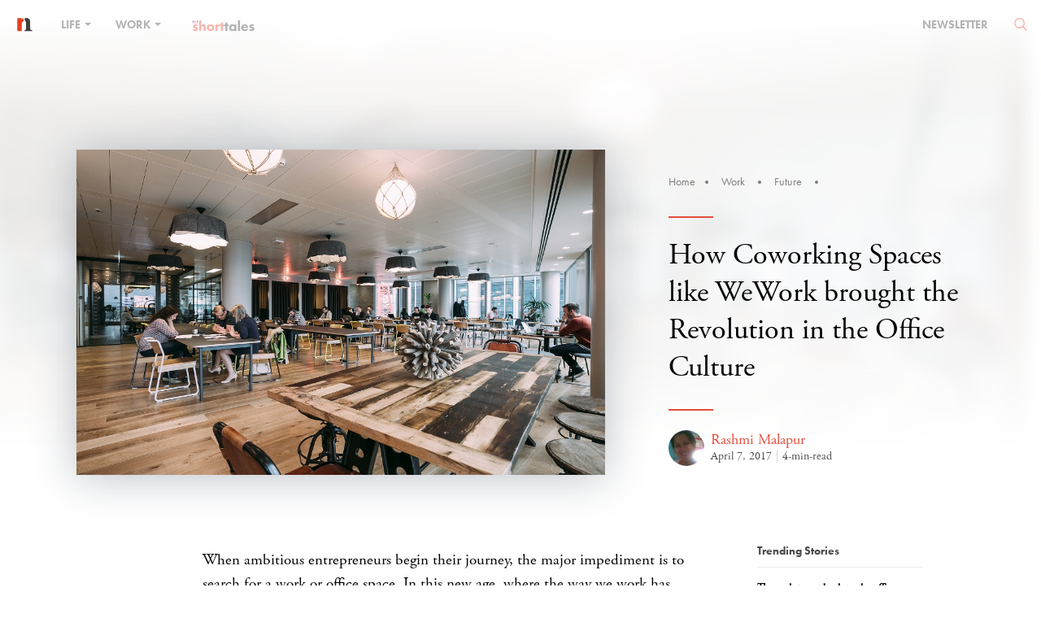

--- FILE ---
content_type: text/html; charset=UTF-8
request_url: https://www.nakedtruth.in/2017/04/07/how-coworking-spaces-like-wework-brought-the-revolution-in-the-office-culture/
body_size: 22760
content:
<!DOCTYPE html>
<html lang="en-US">
<head>    
<meta name="viewport" content="width=device-width,initial-scale=1">
<meta property="fb:pages" content="1543567755888332" />
<meta http-equiv="Content-Type" content="text/html; charset=utf-8"/>
<meta http-equiv="X-UA-Compatible" content="IE=9; IE=8; IE=7; IE=EDGE" />
<meta charset="UTF-8">
<title>How Coworking Spaces like WeWork brought the Revolution in the Office Culture</title>  
<meta name="language" content="EN">
<meta name="expires" content="never">
<meta name="rating" content="General">
<meta name="copyright" content="www.nakedtruth.in">
<script src="https://www.nakedtruth.in/wp-content/themes/newcustomnt/assets/js/jquery-1.11.3.min.js"></script>
<script src="https://www.nakedtruth.in/wp-content/themes/newcustomnt/assets/js/bootstrap.min.js"></script>

<script>
    (function(d) {
	  var tkTimeout=3000;
	  if(window.sessionStorage){if(sessionStorage.getItem('useTypekit')==='false'){tkTimeout=0;}}
	  var config = {
		kitId: 'dix3fty',
		scriptTimeout: tkTimeout
		//async: true
	  },
	  h=d.documentElement,t=setTimeout(function(){h.className=h.className.replace(/\bwf-loading\b/g,"")+"wf-inactive";if(window.sessionStorage){sessionStorage.setItem("useTypekit","false")}},config.scriptTimeout),tk=d.createElement("script"),f=false,s=d.getElementsByTagName("script")[0],a;h.className+="wf-loading";tk.src='//use.typekit.net/'+config.kitId+'.js';tk.async=true;tk.onload=tk.onreadystatechange=function(){a=this.readyState;if(f||a&&a!="complete"&&a!="loaded")return;f=true;clearTimeout(t);try{Typekit.load(config)}catch(e){}};s.parentNode.insertBefore(tk,s)
	})(document);

</script>
<script type="text/javascript">
    (function(c,l,a,r,i,t,y){
        c[a]=c[a]||function(){(c[a].q=c[a].q||[]).push(arguments)};
        t=l.createElement(r);t.async=1;t.src="https://www.clarity.ms/tag/"+i;
        y=l.getElementsByTagName(r)[0];y.parentNode.insertBefore(t,y);
    })(window, document, "clarity", "script", "c6zq4ebg7e");
</script>
<script>

$(window).scroll(function() {
	
var headerH = $('.header-banner').height();
var article_H = $('.header-banner2').height();
var article_C_H = $('#get_h').height();
var leftS_H = $('#aside_fix').height();
var window_H = $(window).height();
var right_sidebar = $('.right_sidebar').height();

//Social Icons
if ($(this).scrollTop() > 200){  
    $('.share-icon').css({'opacity':'1'});
	$('img.adspace').css({'display':'none'});
  }
  else{
    $('.share-icon').css({'opacity':'0'});
	$('img.adspace').css({'display':'block'});
  }
  
if ($(window).scrollTop() > article_H){  
    $('.share-icon').addClass('shr_icn_hit');
	$('.share-icon').css({'transition':''});
  }
  else{
    $('.share-icon').removeClass('shr_icn_hit');
	$('.share-icon').css({'transition':'','position':'','left':'','margin-left':'','top':''});
  }

//Sticky navbar on homepage
if ($(this).scrollTop() > parseInt(headerH)-70){  
    $('.naked-navbar').addClass("sticky");
  }
  else{
    $('.naked-navbar').removeClass("sticky");
  }

//Sidebar fix on article page
		var sidebar_fix = article_H+parseFloat(right_sidebar);
		//alert(sidebar_fix+parseInt(100))
		if ($(this).scrollTop() > sidebar_fix+parseInt(100)){
			$('.right_sidebar').addClass('sidebar_fix');
		  }
		  else{
			$('.right_sidebar').removeClass('sidebar_fix');
		  }
		//Sidebar normal on article page
		//alert(article_C_H)
		$('.sidebar_wgt').css({'height':article_C_H+75});
		var sidebar_abs = article_H+article_C_H;
		if ($(this).scrollTop() > parseInt(sidebar_abs)-100){  
			$('.sidebar_wgt .right_sidebar').addClass('sidebar_abss');
		  }
		  else{
			$('.sidebar_wgt .right_sidebar').removeClass('sidebar_abss');
		  }
		  //console.log('sidebar_abs: '+sidebar_abs);
		  if ($(this).scrollTop() > parseInt(sidebar_abs)){  
			$('.share-icon').css({'transition':'','position':'','left':'','margin-left':'','top':'inherit','bottom':'50px'});
			$('.share-icon').removeClass('shr_icn_hit');
			$('.share-icon').addClass('mobile_respons');
		  }
		  else{
			$('.share-icon').css({'transition':'','position':'','left':'','margin-left':'','top':'','bottom':'inherit'});
			$('.share-icon').removeClass('mobile_respons');
		  }
});

$(window).scroll(function() {	
	if ($(this).scrollTop() > 50){  
    	$('.header-banner2 .naked-navbar').addClass("sticky");
		$('.row.articles-categories').addClass("sticky-ad");
		$('.inner-content.news-containt').addClass("article-aside");
		$('.articles-categories.article-begin').css({'top': '70px'});
  	}
  	else {
    	$('.header-banner2 .naked-navbar').removeClass("sticky");
		$('.row.articles-categories').removeClass("sticky-ad");
		$('.inner-content.news-containt').removeClass("article-aside");
		$('.articles-categories.article-begin').css({'top': '0px'});
  	}
});

$(window).scroll(function() {
	
	if($(this).scrollTop() > 70) {
		$('.container-fluid.ad-bg').addClass('sticky-ad-banner');
	}	
	else {
		$('.container-fluid.ad-bg').removeClass('sticky-ad-banner');
	}
});

function calltosearch() {	
		var headerH = $('.header-banner').height();
		$('html, body').animate({scrollTop:parseInt(headerH)-65}, 'slow');
		
		$('.naked-dropdown-menu').removeClass('sub_menu_active');
		$('#submenu-tran').removeClass('active_search');
		$('#nav_search').toggleClass('active_search');
		if($('#nav_search').hasClass('active_search')) {
			$('body').css('overflow', 'hidden');
		} else {
			$('body').css('overflow', '');
		}
}
function calltofocus() {
	$('#searchform').find('input[type="text"]').focus();
	$('#searchform').find('input[type="text"]').attr('placeholder','Type keyword here...');
}
if($(window).width() <= 768){
	//alert();
	$(function(){
		
		$("a.nav-search").on('click',function(){
			
			
			$('#bs-example-navbar-collapse-1').css('height','1px');
		});
	});	 
}


	
$( window ).load(function() {
  
  
	if($(window).width() <= 768){
				$('nav.navbar-white').find('.navbar-brand>img').attr('src','https://www.nakedtruth.in/wp-content/themes/newcustomnt/assets/images/icons/nakedtruth-icon.svg');
			}
	
	
});


$(document).ready(function() { 
	$('.share-icon').css({'opacity':'0', 'transition':'all 0.2s ease-in'});
	$('#newsletter').on('shown.bs.modal', function () {
	    $('.form-group .wpcf7-text').focus();
		//$('.naked-navbar.adspaceup.sticky').addClass('sticky-zindex');
		//$('.naked-navbar.nav-position.sticky').addClass('sticky-zindex');
	});
	$('.nav-search').on('click',function(){
		$(this).next('.search-area').toggleClass('active_search');
		calltosearch();
		setInterval(function(){
			calltofocus();
		},100);	
		return false;
	});	
	$("body").click
	(
	  function(e)
	  {
		if(e.target.className !== "active_search")
		{
		  $('#submenu-tran').removeClass('active_search');
		  $('.nav-search').next('.search-area').removeClass('active_search');
		  $('#nav_search').removeClass('active_search');
		  $('.naked-dropdown-menu').removeClass('sub_menu_active');
		  $('body').css('overflow', '');
		  $('nav.navbar-white').css('background-color', '');
		  if($(window).width() >= 768){
		  $('.navbar-white ul.navbar-nav>li>a').css('color','');
			$('nav.navbar-white').find('.navbar-brand>img').css('top','-5px');
			$('nav.navbar-white').find('.navbar-brand>img').attr('src','https://www.nakedtruth.in/wp-content/themes/newcustomnt/assets/images/naked-truth-white.svg');
			$('nav.navbar-white').find('.navbar-nav>li>a.nav-search').css({'position':'-4px 21px','background-image':'url(https://www.nakedtruth.in/wp-content/themes/newcustomnt/assets/images/icons/e-036.svg)'});
		  }
		}
	  }
	);	
	$('.down-btn').click(function(){
        var headerH = $('.header-banner').height();
		$('html, body').animate({scrollTop:parseInt(headerH)-65}, 'slow');
        return false;
    });	
	var pagination_lnth = $('.pagin_numb li').length;
	var pagination_wd = $('.pagin_numb li').outerWidth( true );
	var ul_wdt = pagination_lnth*pagination_wd;
	$('.pagin_numb').css('width', ul_wdt);
	
	$('.pagin_numb li').click(function(){
			//var headerH = $('.header-banner').height();
			var headerH = $(this).closest('.naked-pagination').closest('.inner-content').position();
            $('html, body').animate({scrollTop:parseInt(headerH.top)-65}, 'slow');
            return false;
    });
	$('.pagin_control a').click(function(e){
            //alert();
			e.preventDefault();
			var headerH = $(this).closest('.naked-pagination').closest('.inner-content').position();
            $('html, body').animate({scrollTop:parseInt(headerH.top)-65}, 'slow');
            //return false;
    });	
	$( ".naked-dropdown-menu ul li a" ).hover(
	  function() {
		  var cate_hover = $(this).attr('data');
		$( '.naked-dropdown-menu' ).addClass(cate_hover);
	  }, function() {
		var cate_hover = $(this).attr('data');
		$( '.naked-dropdown-menu' ).removeClass(cate_hover);
	  }
	);

	
	$('.naked-dropdown > a').on('click', function(){
		
		$('#nav_search').removeClass('active_search');
		//$('#submenu-tran').toggleClass('active_search');
		$('.nav-search').next('.search-area').removeClass('active_search');
		var headerH = $('.header-banner').height();
		$('html, body').animate({scrollTop:parseInt(headerH)-65}, 'slow');
		
		
		
		$(this).closest('.naked-dropdown').siblings().find('.naked-dropdown-menu').removeClass('sub_menu_active');
		$(this).closest('.naked-dropdown').find('.naked-dropdown-menu').toggleClass('sub_menu_active');
		
		if(!$('.naked-dropdown-menu').hasClass('sub_menu_active')){
			//alert();
			$(this).closest('nav').css('background-color','');
			$('#submenu-tran').removeClass('active_search');
			//debugger;
			$('.navbar-white ul.navbar-nav>li>a').css('color','');
			//$('nav.navbar-white').find('.navbar-brand>img').css('top','-5px');
			if($(window).width() >= 768){
				$('nav.navbar-white').find('.navbar-brand>img').attr('src','https://www.nakedtruth.in/wp-content/themes/newcustomnt/assets/images/naked-truth-white.svg');
			}
			//$('nav.navbar-white').find('.navbar-nav>li>a.nav-search').css({'position':'-4px 21px','background-image':'url(https://www.nakedtruth.in/wp-content/themes/newcustomnt/assets/images/icons/e-036.svg)'});
		} else {
			$(this).closest('nav').css('background-color','#fff');
			$('#submenu-tran').addClass('active_search');
			$('.navbar-white ul.navbar-nav>li>a').css('color','#000');
			//$('nav.navbar-white').find('.navbar-brand>img').css('top','');
			$('nav.navbar-white').find('.navbar-brand>img').attr('src','https://www.nakedtruth.in/wp-content/themes/newcustomnt/assets/images/icons/nakedtruth-icon.svg');
			//$('nav.navbar-white .navbar-nav>li>a.nav-search').css('background-image','');
			//$('nav.navbar-white').find('.navbar-nav>li>a.nav-search').css({'position':'','background-image':''});
		}
		
		if($('#submenu-tran').hasClass('active_search')) {
			$('body').css('overflow', 'hidden');
			
		} else {
			$('body').css('overflow', '');
			
		}
		
		$('.naked-dropdown-menu').find('ul li a').click(function(){
			$('body').css('overflow', '');
			$('.naked-dropdown-menu').removeClass('sub_menu_active');
			$('#submenu-tran').removeClass('active_search');
		});
		return false;		
	});
	
	
	$('.short_hover a.share').on('click', function(e){
		
		e.preventDefault();

		if($(this).prev('ul.short_social').hasClass('active')) {
			$('.short_social').removeClass('active');
		} else {
			$('.short_social').removeClass('active');
			$(this).prev('.short_social').addClass('active');
		}
	});
	$('#clipCopy').on('click', function(e){
		e.preventDefault();
		e.stopPropagation();
		$('.clipboardView').toggleClass('active');
	});
	$('#to-copy').on('click', function(e){
		e.preventDefault();
		e.stopPropagation();

		CopyToClipboard();
		$('#showText').fadeToggle(3000);
		setTimeout(function(){
			$('#showText').fadeToggle(3000);
		},3000);
	});
	$('body').click(function(){
		if( $(".clipboardView").hasClass("active") ){
		  $(".clipboardView").removeClass("active");
		};
		if( $(".aboveall").hasClass("active") ){
		  $(".aboveall").removeClass("active");
		};
	});
	
	$('ins').closest('.articbx').css({'height':'auto','text-align':'center'});
	
	/* Article Page background Hover */

	if (window.matchMedia('(min-width: 767px)').matches) {
        var getDiv = $('.storyBx').attr('bg-color');
		var getClass = $('.wiggle-me').next().attr('class').split(' ')[1];
		
		var categoryColor = $('.storyBx.'+getClass+'').css('color');
		$('.storyBx.'+getClass+' > h1 > a').css('color', categoryColor);
		
		var r = hexToRgb('#'+myColor+'').r;
		var g = hexToRgb('#'+myColor+'').g;
		var b = hexToRgb('#'+myColor+'').b;
		
		
		
		$( ".wiggle-me, .storyBx" ).hover(
		  function() {
			//debugger;
			//alert(r+','+g+','+b+'');
			$( this ).closest('.header-banner').addClass('onHover');
			$( this ).closest('.header-banner').css('background-image','linear-gradient(to bottom, rgba(255, 255, 255, 0), rgba(255, 255, 255, 1)), linear-gradient(rgba('+r+', '+g+', '+b+', 0.75), rgba('+r+', '+g+', '+b+', 0.75))');
			//$( this ).closest('.header-banner').css({'background-image':'linear-gradient(to bottom, rgba(255, 255, 255, 0), #ffffff), linear-gradient(#'+myColor+', #'+myColor+')','background':'transparent', 'background-position-y':'-60px;'});
			$('.newsletter img').attr('src','https://www.nakedtruth.in/wp-content/themes/newcustomnt/assets/images/chev-right-icon-white.svg');
			$('.tnt-logo img').attr('src', 'https://www.nakedtruth.in/wp-content/themes/newcustomnt/assets/images/logo-naked-truth-white.svg');
		  }, function() {
			$( this ).closest('.header-banner').removeClass('onHover');
			$( this ).closest('.header-banner').css('background-image','');
			$('.newsletter img').attr('src','https://www.nakedtruth.in/wp-content/themes/newcustomnt/assets/images/chev-right-icon.png');
			$('.tnt-logo img').attr('src', 'https://www.nakedtruth.in/wp-content/themes/newcustomnt/assets/images/logo-naked-truth.svg');
			
		  }
		);
    }
	
	function hexToRgb(hex) {
		var result = /^#?([a-f\d]{2})([a-f\d]{2})([a-f\d]{2})$/i.exec(hex);
		return result ? {
			r: parseInt(result[1], 16),
			g: parseInt(result[2], 16),
			b: parseInt(result[3], 16)
		} : null;
	}
	
	
	 $(document).click(function (event) {
        var clickover = $(event.target);
        var _opened = $(".navbar-collapse").hasClass("collapse in");
        if (_opened === true && !clickover.hasClass("navbar-toggle")) {
            $("button.navbar-toggle").click();
        }
    });
	
	
});

function CopyToClipboard() {
    let textarea = document.createElement('textarea')
    textarea.id = 't'
    textarea.style.height = 0
    document.body.appendChild(textarea)
    textarea.value = 'https://'+document.getElementById('to-copy').innerText	
    let selector = document.querySelector('#t')
    selector.select()
    document.execCommand('copy')
    document.body.removeChild(textarea)
}
</script>
<!-- Global site tag (gtag.js) - Google Analytics -->
<script async src="https://www.googletagmanager.com/gtag/js?id=UA-63503641-1"></script>
<script>
  window.dataLayer = window.dataLayer || [];
  function gtag(){dataLayer.push(arguments);}
  gtag('js', new Date());

  gtag('config', 'UA-63503641-1');
</script>
<script type="text/javascript">
var addthis_config = addthis_config||{};
    addthis_config.data_track_addressbar = false;
    addthis_config.data_track_clickback = false;
</script>
<link rel="stylesheet" href="https://www.nakedtruth.in/wp-content/themes/newcustomnt/assets/css/bootstrap.min.css"/>
<link rel="stylesheet" href="https://www.nakedtruth.in/wp-content/themes/newcustomnt/assets/css/font-awesome.min.css"/>
<link href="https://www.nakedtruth.in/wp-content/themes/newcustomnt/assets/css/style.css" rel="stylesheet" type="text/css"/>
<style>
.flipboard-keep{display: none;}
.sidebar_fix .latest_stry {
    opacity: 0;
    visibility: hidden;
    display: none;
}

.header-banner.onHover .cover_stry {color: #fff;}
.header-banner.onHover .storyBx {background-color: #e74c3c;}
.header-banner.onHover .storyBx > h1 > a {color: #fff !important;}
.header-banner.onHover .storyBx > h2 > a {color: #fff;}
.header-banner.onHover .storyBx > a {color: #fff;}
.header-banner.onHover .storyBx > a:before {background-color: #fff;}
.header-banner.onHover .logo-file p, .header-banner.onHover .logo-file a {color: #fff;}
.header-banner.onHover .border-right {border-color: rgba(255,255,255,.5);}
</style>    

	<!-- This site is optimized with the Yoast SEO plugin v18.3 - https://yoast.com/wordpress/plugins/seo/ -->
	<meta name="description" content="Co-working spaces are changing the scenario of traditional cultural offices." />
	<meta name="robots" content="index, follow, max-snippet:-1, max-image-preview:large, max-video-preview:-1" />
	<link rel="canonical" href="https://www.nakedtruth.in/2017/04/07/how-coworking-spaces-like-wework-brought-the-revolution-in-the-office-culture/" />
	<meta property="og:locale" content="en_US" />
	<meta property="og:type" content="article" />
	<meta property="og:title" content="How Coworking Spaces like WeWork brought the Revolution in the Office Culture" />
	<meta property="og:description" content="Co-working spaces are changing the scenario of traditional cultural offices." />
	<meta property="og:url" content="https://www.nakedtruth.in/2017/04/07/how-coworking-spaces-like-wework-brought-the-revolution-in-the-office-culture/" />
	<meta property="og:site_name" content="The Naked Truth" />
	<meta property="article:publisher" content="https://www.facebook.com/pages/The-Naked-Truth/1543567755888332" />
	<meta property="article:published_time" content="2017-04-07T14:50:49+00:00" />
	<meta property="og:image" content="https://i1.wp.com/www.nakedtruth.in/wp-content/uploads/2017/04/WeWork1.jpg?fit=1024%2C682&#038;ssl=1" />
	<meta property="og:image:width" content="1024" />
	<meta property="og:image:height" content="682" />
	<meta property="og:image:type" content="image/jpeg" />
	<meta name="twitter:card" content="summary_large_image" />
	<meta name="twitter:creator" content="@NakedTruthIn" />
	<meta name="twitter:site" content="@NakedTruthIn" />
	<meta name="twitter:label1" content="Written by" />
	<meta name="twitter:data1" content="Rashmi Malapur" />
	<meta name="twitter:label2" content="Est. reading time" />
	<meta name="twitter:data2" content="5 minutes" />
	<script type="application/ld+json" class="yoast-schema-graph">{"@context":"https://schema.org","@graph":[{"@type":"Organization","@id":"https://www.nakedtruth.in/#organization","name":"Theorists Media Works Private Limited","url":"https://www.nakedtruth.in/","sameAs":["https://www.facebook.com/pages/The-Naked-Truth/1543567755888332","https://www.instagram.com/nakedtruthin/","https://in.linkedin.com/company/the-naked-truth","https://twitter.com/NakedTruthIn"],"logo":{"@type":"ImageObject","@id":"https://www.nakedtruth.in/#logo","inLanguage":"en-US","url":"https://i0.wp.com/www.nakedtruth.in/wp-content/uploads/2020/03/logo-naked-truth.png?fit=600%2C94&ssl=1","contentUrl":"https://i0.wp.com/www.nakedtruth.in/wp-content/uploads/2020/03/logo-naked-truth.png?fit=600%2C94&ssl=1","width":600,"height":94,"caption":"Theorists Media Works Private Limited"},"image":{"@id":"https://www.nakedtruth.in/#logo"}},{"@type":"WebSite","@id":"https://www.nakedtruth.in/#website","url":"https://www.nakedtruth.in/","name":"The Naked Truth","description":"Figuring that thin line between life and work for the Generation O","publisher":{"@id":"https://www.nakedtruth.in/#organization"},"potentialAction":[{"@type":"SearchAction","target":{"@type":"EntryPoint","urlTemplate":"https://www.nakedtruth.in/?s={search_term_string}"},"query-input":"required name=search_term_string"}],"inLanguage":"en-US"},{"@type":"ImageObject","@id":"https://www.nakedtruth.in/2017/04/07/how-coworking-spaces-like-wework-brought-the-revolution-in-the-office-culture/#primaryimage","inLanguage":"en-US","url":"https://i1.wp.com/www.nakedtruth.in/wp-content/uploads/2017/04/WeWork1.jpg?fit=1024%2C682&ssl=1","contentUrl":"https://i1.wp.com/www.nakedtruth.in/wp-content/uploads/2017/04/WeWork1.jpg?fit=1024%2C682&ssl=1","width":1024,"height":682,"caption":"WeWork"},{"@type":"WebPage","@id":"https://www.nakedtruth.in/2017/04/07/how-coworking-spaces-like-wework-brought-the-revolution-in-the-office-culture/#webpage","url":"https://www.nakedtruth.in/2017/04/07/how-coworking-spaces-like-wework-brought-the-revolution-in-the-office-culture/","name":"How Coworking Spaces like WeWork brought the Revolution in the Office Culture","isPartOf":{"@id":"https://www.nakedtruth.in/#website"},"primaryImageOfPage":{"@id":"https://www.nakedtruth.in/2017/04/07/how-coworking-spaces-like-wework-brought-the-revolution-in-the-office-culture/#primaryimage"},"datePublished":"2017-04-07T14:50:49+00:00","dateModified":"2017-04-07T14:50:49+00:00","description":"Co-working spaces are changing the scenario of traditional cultural offices.","breadcrumb":{"@id":"https://www.nakedtruth.in/2017/04/07/how-coworking-spaces-like-wework-brought-the-revolution-in-the-office-culture/#breadcrumb"},"inLanguage":"en-US","potentialAction":[{"@type":"ReadAction","target":["https://www.nakedtruth.in/2017/04/07/how-coworking-spaces-like-wework-brought-the-revolution-in-the-office-culture/"]}]},{"@type":"BreadcrumbList","@id":"https://www.nakedtruth.in/2017/04/07/how-coworking-spaces-like-wework-brought-the-revolution-in-the-office-culture/#breadcrumb","itemListElement":[{"@type":"ListItem","position":1,"name":"Home","item":"https://www.nakedtruth.in/"},{"@type":"ListItem","position":2,"name":"How Coworking Spaces like WeWork brought the Revolution in the Office Culture"}]},{"@type":"Article","@id":"https://www.nakedtruth.in/2017/04/07/how-coworking-spaces-like-wework-brought-the-revolution-in-the-office-culture/#article","isPartOf":{"@id":"https://www.nakedtruth.in/2017/04/07/how-coworking-spaces-like-wework-brought-the-revolution-in-the-office-culture/#webpage"},"author":{"@id":"https://www.nakedtruth.in/#/schema/person/3c7170f21a2f6c0d27a704397046f98c"},"headline":"How Coworking Spaces like WeWork brought the Revolution in the Office Culture","datePublished":"2017-04-07T14:50:49+00:00","dateModified":"2017-04-07T14:50:49+00:00","mainEntityOfPage":{"@id":"https://www.nakedtruth.in/2017/04/07/how-coworking-spaces-like-wework-brought-the-revolution-in-the-office-culture/#webpage"},"wordCount":969,"commentCount":0,"publisher":{"@id":"https://www.nakedtruth.in/#organization"},"image":{"@id":"https://www.nakedtruth.in/2017/04/07/how-coworking-spaces-like-wework-brought-the-revolution-in-the-office-culture/#primaryimage"},"thumbnailUrl":"https://i1.wp.com/www.nakedtruth.in/wp-content/uploads/2017/04/WeWork1.jpg?fit=1024%2C682&ssl=1","keywords":["BHIVE Workspace","Business","Corporate","Coworking Space","Culture","Entrepreneurship","Innov8","Leadership","Motivation","Office","Productivity","Revolution","Self Improvement","Startup","Workspace"],"articleSection":["Future"],"inLanguage":"en-US","potentialAction":[{"@type":"CommentAction","name":"Comment","target":["https://www.nakedtruth.in/2017/04/07/how-coworking-spaces-like-wework-brought-the-revolution-in-the-office-culture/#respond"]}]},{"@type":"Person","@id":"https://www.nakedtruth.in/#/schema/person/3c7170f21a2f6c0d27a704397046f98c","name":"Rashmi Malapur","image":{"@type":"ImageObject","@id":"https://www.nakedtruth.in/#personlogo","inLanguage":"en-US","url":"https://secure.gravatar.com/avatar/44860536a2cee3812adba7744e554a8a?s=96&r=g","contentUrl":"https://secure.gravatar.com/avatar/44860536a2cee3812adba7744e554a8a?s=96&r=g","caption":"Rashmi Malapur"},"description":"A blogger and content writer by profession, a poet by heart, I see poetry in each moment of life. Writing is beyond passion for me it is my life. I am a vagabond who hates to feel and get settled in life.","sameAs":["https://researcheye.wordpress.com/"],"url":"https://www.nakedtruth.in/author/rashmimalapur/"}]}</script>
	<!-- / Yoast SEO plugin. -->


<link rel='dns-prefetch' href='//www.googletagmanager.com' />
<link rel='dns-prefetch' href='//s.w.org' />
<link rel='dns-prefetch' href='//i0.wp.com' />
<link rel='dns-prefetch' href='//i1.wp.com' />
<link rel='dns-prefetch' href='//i2.wp.com' />
<link rel='dns-prefetch' href='//c0.wp.com' />
<link rel="alternate" type="application/rss+xml" title="The Naked Truth &raquo; Feed" href="https://www.nakedtruth.in/feed/" />
<link rel="alternate" type="application/rss+xml" title="The Naked Truth &raquo; Comments Feed" href="https://www.nakedtruth.in/comments/feed/" />
<link rel="alternate" type="application/rss+xml" title="The Naked Truth &raquo; How Coworking Spaces like WeWork brought the Revolution in the Office Culture Comments Feed" href="https://www.nakedtruth.in/2017/04/07/how-coworking-spaces-like-wework-brought-the-revolution-in-the-office-culture/feed/" />
<link rel="alternate" type="application/rss+xml" title="The Naked Truth &raquo; Stories Feed" href="https://www.nakedtruth.in/web-stories/feed/">		<script type="text/javascript">
			window._wpemojiSettings = {"baseUrl":"https:\/\/s.w.org\/images\/core\/emoji\/13.0.1\/72x72\/","ext":".png","svgUrl":"https:\/\/s.w.org\/images\/core\/emoji\/13.0.1\/svg\/","svgExt":".svg","source":{"concatemoji":"https:\/\/www.nakedtruth.in\/wp-includes\/js\/wp-emoji-release.min.js?ver=5.6.1"}};
			!function(e,a,t){var n,r,o,i=a.createElement("canvas"),p=i.getContext&&i.getContext("2d");function s(e,t){var a=String.fromCharCode;p.clearRect(0,0,i.width,i.height),p.fillText(a.apply(this,e),0,0);e=i.toDataURL();return p.clearRect(0,0,i.width,i.height),p.fillText(a.apply(this,t),0,0),e===i.toDataURL()}function c(e){var t=a.createElement("script");t.src=e,t.defer=t.type="text/javascript",a.getElementsByTagName("head")[0].appendChild(t)}for(o=Array("flag","emoji"),t.supports={everything:!0,everythingExceptFlag:!0},r=0;r<o.length;r++)t.supports[o[r]]=function(e){if(!p||!p.fillText)return!1;switch(p.textBaseline="top",p.font="600 32px Arial",e){case"flag":return s([127987,65039,8205,9895,65039],[127987,65039,8203,9895,65039])?!1:!s([55356,56826,55356,56819],[55356,56826,8203,55356,56819])&&!s([55356,57332,56128,56423,56128,56418,56128,56421,56128,56430,56128,56423,56128,56447],[55356,57332,8203,56128,56423,8203,56128,56418,8203,56128,56421,8203,56128,56430,8203,56128,56423,8203,56128,56447]);case"emoji":return!s([55357,56424,8205,55356,57212],[55357,56424,8203,55356,57212])}return!1}(o[r]),t.supports.everything=t.supports.everything&&t.supports[o[r]],"flag"!==o[r]&&(t.supports.everythingExceptFlag=t.supports.everythingExceptFlag&&t.supports[o[r]]);t.supports.everythingExceptFlag=t.supports.everythingExceptFlag&&!t.supports.flag,t.DOMReady=!1,t.readyCallback=function(){t.DOMReady=!0},t.supports.everything||(n=function(){t.readyCallback()},a.addEventListener?(a.addEventListener("DOMContentLoaded",n,!1),e.addEventListener("load",n,!1)):(e.attachEvent("onload",n),a.attachEvent("onreadystatechange",function(){"complete"===a.readyState&&t.readyCallback()})),(n=t.source||{}).concatemoji?c(n.concatemoji):n.wpemoji&&n.twemoji&&(c(n.twemoji),c(n.wpemoji)))}(window,document,window._wpemojiSettings);
		</script>
		<style type="text/css">
img.wp-smiley,
img.emoji {
	display: inline !important;
	border: none !important;
	box-shadow: none !important;
	height: 1em !important;
	width: 1em !important;
	margin: 0 .07em !important;
	vertical-align: -0.1em !important;
	background: none !important;
	padding: 0 !important;
}
</style>
	<link rel='stylesheet' id='wp-block-library-css'  href='https://c0.wp.com/c/5.6.1/wp-includes/css/dist/block-library/style.min.css' type='text/css' media='all' />
<style id='wp-block-library-inline-css' type='text/css'>
.has-text-align-justify{text-align:justify;}
</style>
<link rel='stylesheet' id='mpp_gutenberg-css'  href='https://www.nakedtruth.in/wp-content/plugins/metronet-profile-picture/dist/blocks.style.build.css?ver=2.6.3' type='text/css' media='all' />
<link rel='stylesheet' id='contact-form-7-css'  href='https://www.nakedtruth.in/wp-content/plugins/contact-form-7/includes/css/styles.css?ver=5.4.2' type='text/css' media='all' />
<link rel='stylesheet' id='jetpack_css-css'  href='https://c0.wp.com/p/jetpack/9.8.3/css/jetpack.css' type='text/css' media='all' />
<script type='text/javascript' id='jquery-core-js-extra'>
/* <![CDATA[ */
var uxde_script = {"post_id":"7186","ajaxurl":"https:\/\/www.nakedtruth.in\/wp-admin\/admin-ajax.php"};
/* ]]> */
</script>
<script type='text/javascript' src='https://c0.wp.com/c/5.6.1/wp-includes/js/jquery/jquery.min.js' id='jquery-core-js'></script>
<script type='text/javascript' src='https://c0.wp.com/c/5.6.1/wp-includes/js/jquery/jquery-migrate.min.js' id='jquery-migrate-js'></script>

<!-- Google Analytics snippet added by Site Kit -->
<script type='text/javascript' src='https://www.googletagmanager.com/gtag/js?id=UA-63503641-1' id='google_gtagjs-js' async></script>
<script type='text/javascript' id='google_gtagjs-js-after'>
window.dataLayer = window.dataLayer || [];function gtag(){dataLayer.push(arguments);}
gtag('set', 'linker', {"domains":["www.nakedtruth.in"]} );
gtag("js", new Date());
gtag("set", "developer_id.dZTNiMT", true);
gtag("config", "UA-63503641-1", {"anonymize_ip":true});
</script>

<!-- End Google Analytics snippet added by Site Kit -->
<link rel="https://api.w.org/" href="https://www.nakedtruth.in/wp-json/" /><link rel="alternate" type="application/json" href="https://www.nakedtruth.in/wp-json/wp/v2/posts/7186" /><link rel="EditURI" type="application/rsd+xml" title="RSD" href="https://www.nakedtruth.in/xmlrpc.php?rsd" />
<link rel="wlwmanifest" type="application/wlwmanifest+xml" href="https://www.nakedtruth.in/wp-includes/wlwmanifest.xml" /> 
<meta name="generator" content="WordPress 5.6.1" />
<link rel='shortlink' href='https://www.nakedtruth.in/?p=7186' />
<link rel="alternate" type="application/json+oembed" href="https://www.nakedtruth.in/wp-json/oembed/1.0/embed?url=https%3A%2F%2Fwww.nakedtruth.in%2F2017%2F04%2F07%2Fhow-coworking-spaces-like-wework-brought-the-revolution-in-the-office-culture%2F" />
<link rel="alternate" type="text/xml+oembed" href="https://www.nakedtruth.in/wp-json/oembed/1.0/embed?url=https%3A%2F%2Fwww.nakedtruth.in%2F2017%2F04%2F07%2Fhow-coworking-spaces-like-wework-brought-the-revolution-in-the-office-culture%2F&#038;format=xml" />
		<meta property="fb:pages" content="1543567755888332" />
					<meta property="ia:markup_url" content="https://www.nakedtruth.in/2017/04/07/how-coworking-spaces-like-wework-brought-the-revolution-in-the-office-culture/?ia_markup=1" />
			<meta name="generator" content="Site Kit by Google 1.113.0" /><style type='text/css'>img#wpstats{display:none}</style>
		<meta property="fb:app_id" content="483222011838448" />			<style type="text/css">
				/* If html does not have either class, do not show lazy loaded images. */
				html:not( .jetpack-lazy-images-js-enabled ):not( .js ) .jetpack-lazy-image {
					display: none;
				}
			</style>
			<script>
				document.documentElement.classList.add(
					'jetpack-lazy-images-js-enabled'
				);
			</script>
		<link rel="icon" href="https://i2.wp.com/www.nakedtruth.in/wp-content/uploads/2021/04/nakedtruth-icon.png?fit=19%2C17&#038;ssl=1" sizes="32x32" />
<link rel="icon" href="https://i2.wp.com/www.nakedtruth.in/wp-content/uploads/2021/04/nakedtruth-icon.png?fit=19%2C17&#038;ssl=1" sizes="192x192" />
<link rel="apple-touch-icon" href="https://i2.wp.com/www.nakedtruth.in/wp-content/uploads/2021/04/nakedtruth-icon.png?fit=19%2C17&#038;ssl=1" />
<meta name="msapplication-TileImage" content="https://i2.wp.com/www.nakedtruth.in/wp-content/uploads/2021/04/nakedtruth-icon.png?fit=19%2C17&#038;ssl=1" />
	 
<style>
.google-auto-placed { display: none;  }
</style> 
</head>
<script async src="//pagead2.googlesyndication.com/pagead/js/adsbygoogle.js"></script>
<script>
  (adsbygoogle = window.adsbygoogle || []).push({
    google_ad_client: "ca-pub-1673804933847013",
    enable_page_level_ads: true
  });
</script>
<body  onLoad="initialize_page();">
<!--  FB Comments starts here-->
<div id="fb-root"></div>
<script>(function(d, s, id) {
  var js, fjs = d.getElementsByTagName(s)[0];
  if (d.getElementById(id)) return;
  js = d.createElement(s); js.id = id;
  js.src = 'https://connect.facebook.net/en_US/sdk.js#xfbml=1&version=v3.2&appId=483222011838448&autoLogAppEvents=1';
  fjs.parentNode.insertBefore(js, fjs);
}(document, 'script', 'facebook-jssdk'));</script>
<!-- FB Comments ends here -->
<!-- The core Firebase JS SDK is always required and must be listed first -->
<script src="https://www.gstatic.com/firebasejs/8.6.7/firebase-app.js"></script>

<!-- TODO: Add SDKs for Firebase products that you want to use
     https://firebase.google.com/docs/web/setup#available-libraries -->
<script src="https://www.gstatic.com/firebasejs/8.6.7/firebase-analytics.js"></script>

<script>
  // Your web app's Firebase configuration
  // For Firebase JS SDK v7.20.0 and later, measurementId is optional
  var firebaseConfig = {
    apiKey: "AIzaSyAFSiOh477pZZaNyxsDGKcSaNUuRexXb_I",
    authDomain: "tnt-web-6f1e2.firebaseapp.com",
    projectId: "tnt-web-6f1e2",
    storageBucket: "tnt-web-6f1e2.appspot.com",
    messagingSenderId: "146218398219",
    appId: "1:146218398219:web:2761f0cbf5a303eeb84d0e",
    measurementId: "G-1BK2PXFX0B"
  };
  // Initialize Firebase
  firebase.initializeApp(firebaseConfig);
  firebase.analytics();
</script>
<style>
.client-dpwoheight > img {
    display: block;
    margin: 0;
    width: 100%;
  }
.author-image-article > img {
    width: auto !important;
}
.textalignc{
    text-align: center;
    border-top: 1px solid #ccc;
    padding: 5px;
    display: none;
}
@media (max-width: 600px) {
  .textalignc {
    display: block;
  }
}
</style>
<section class="page-wrapper">
    <div class="header-banner2 article_header" style="height: 560px;">
    ﻿<div class="naked-navbar nav-position" style="position: absolute">
    <nav class="navbar navbar-default bx-shd">        <div class="container-fluid">
            <!-- Brand and toggle get grouped for better mobile display -->
            <div class="navbar-header">
              <button type="button" class="navbar-toggle collapsed" data-toggle="collapse" data-target="#bs-example-navbar-collapse-2" aria-expanded="false">
                    <span class="sr-only">Toggle navigation</span>
                    <span class="icon-bar"></span>
                    <span class="icon-bar"></span>
                    <span class="icon-bar"></span>
              </button>
              <a class="navbar-brand" href="https://www.nakedtruth.in">
                  <img src="https://www.nakedtruth.in/wp-content/themes/newcustomnt/assets/images/icons/nakedtruth-icon.svg" alt="TNT"></a>
            </div>

            <!-- Collect the nav links, forms, and other content for toggling -->
            <div class="collapse navbar-collapse navbar-inverse" id="bs-example-navbar-collapse-2">
              <ul class="nav navbar-nav">
                <li class="naked-dropdown">
                  <a href="#" class="naked-dropdown-toggle">Life <span class="caret"></span></a>
                  <div class="naked-dropdown-menu">
                    <div class="col-md-12">
                      <div class="subMTtems">    <a href="https://www.nakedtruth.in/category/think" class="singleitem">
      <span class="menuItemThumb">
        <img width="250" height="150" src="https://i0.wp.com/www.nakedtruth.in/wp-content/uploads/2021/10/Whose-womb-is-it-anyway.jpg?resize=250%2C150&amp;ssl=1" class="attachment-menu-hover-article size-menu-hover-article wp-post-image jetpack-lazy-image" alt="Whose womb is it anyway" loading="lazy" data-lazy-src="https://i0.wp.com/www.nakedtruth.in/wp-content/uploads/2021/10/Whose-womb-is-it-anyway.jpg?resize=250%2C150&amp;ssl=1&amp;is-pending-load=1" srcset="[data-uri]" />      </span>
      <h4>Think<span class="seeStry apple-symbol">See Stories ⏤</h4>
    </a>
        <a href="https://www.nakedtruth.in/category/living" class="singleitem">
      <span class="menuItemThumb">
        <img width="250" height="150" src="https://i0.wp.com/www.nakedtruth.in/wp-content/uploads/2021/12/Therapy-still-a-taboo-word-1.jpg?resize=250%2C150&amp;ssl=1" class="attachment-menu-hover-article size-menu-hover-article wp-post-image jetpack-lazy-image" alt="" loading="lazy" data-lazy-src="https://i0.wp.com/www.nakedtruth.in/wp-content/uploads/2021/12/Therapy-still-a-taboo-word-1.jpg?resize=250%2C150&amp;ssl=1&amp;is-pending-load=1" srcset="[data-uri]" />      </span>
      <h4>Living<span class="seeStry apple-symbol">See Stories ⏤</h4>
    </a>
       
    <a href="https://www.nakedtruth.in/category/fiction" class="singleitem">
      <span class="menuItemThumb">
        <img width="250" height="150" src="https://i0.wp.com/www.nakedtruth.in/wp-content/uploads/2021/11/Confession-Box.jpg?resize=250%2C150&amp;ssl=1" class="attachment-menu-hover-article size-menu-hover-article wp-post-image jetpack-lazy-image" alt="Confession Box" loading="lazy" data-lazy-src="https://i0.wp.com/www.nakedtruth.in/wp-content/uploads/2021/11/Confession-Box.jpg?resize=250%2C150&amp;ssl=1&amp;is-pending-load=1" srcset="[data-uri]" /></span>
      <h4>Fiction<span class="seeStry apple-symbol">See Stories ⏤</h4>
    </a>
                                    
            
                                    <a href="https://www.nakedtruth.in/category/walkthetalk" class="singleitem">
      <span class="menuItemThumb">
        <img width="250" height="150" src="https://i2.wp.com/www.nakedtruth.in/wp-content/uploads/2019/01/The-rhetoric-that-a-woman-faces-every-day.jpeg?resize=250%2C150&amp;ssl=1" class="attachment-menu-hover-article size-menu-hover-article wp-post-image jetpack-lazy-image" alt="The rhetoric that a woman faces every day" loading="lazy" data-lazy-src="https://i2.wp.com/www.nakedtruth.in/wp-content/uploads/2019/01/The-rhetoric-that-a-woman-faces-every-day.jpeg?resize=250%2C150&amp;ssl=1&amp;is-pending-load=1" srcset="[data-uri]" />      </span>
      <h4>Walk The Talk<span class="seeStry apple-symbol">See Stories ⏤</h4>
    </a>
                   <a href="https://www.nakedtruth.in/category/issues" class="singleitem">
      <span class="menuItemThumb">
        <img width="250" height="150" src="https://i2.wp.com/www.nakedtruth.in/wp-content/uploads/2020/11/The-battle-against-disinformation-is-global.jpg?resize=250%2C150&amp;ssl=1" class="attachment-menu-hover-article size-menu-hover-article wp-post-image jetpack-lazy-image" alt="The battle against disinformation is global" loading="lazy" data-lazy-src="https://i2.wp.com/www.nakedtruth.in/wp-content/uploads/2020/11/The-battle-against-disinformation-is-global.jpg?resize=250%2C150&amp;ssl=1&amp;is-pending-load=1" srcset="[data-uri]" />      </span>
      <h4>Issues<span class="seeStry apple-symbol">See Stories ⏤</h4>
    </a>
             
                      </div>
                    </div>                    
                  </div>
              </li>
              <li class="naked-dropdown">
                  <a href="#" class="naked-dropdown-toggle">Work <span class="caret"></span></a>
                  <div class="naked-dropdown-menu">
                    <div class="col-md-12">
                      <div class="subMTtems">     <a href="https://www.nakedtruth.in/category/tech" class="singleitem">
      <span class="menuItemThumb">
        <img width="250" height="150" src="https://i1.wp.com/www.nakedtruth.in/wp-content/uploads/2020/10/How-smartphone-has-shaped-transportation.jpg?resize=250%2C150&amp;ssl=1" class="attachment-menu-hover-article size-menu-hover-article wp-post-image jetpack-lazy-image" alt="How smartphone has shaped transportation" loading="lazy" data-lazy-src="https://i1.wp.com/www.nakedtruth.in/wp-content/uploads/2020/10/How-smartphone-has-shaped-transportation.jpg?resize=250%2C150&amp;ssl=1&amp;is-pending-load=1" srcset="[data-uri]" />      </span>
      <h4>Tech<span class="seeStry apple-symbol">See Stories ⏤</h4>
    </a>
                 <a href="https://www.nakedtruth.in/category/future" class="singleitem">
      <span class="menuItemThumb">
        <img width="250" height="150" src="https://i2.wp.com/www.nakedtruth.in/wp-content/uploads/2020/12/How-Covid-19-is-changing-English-language.jpg?resize=250%2C150&amp;ssl=1" class="attachment-menu-hover-article size-menu-hover-article wp-post-image jetpack-lazy-image" alt="How Covid-19 is changing English language" loading="lazy" data-lazy-src="https://i2.wp.com/www.nakedtruth.in/wp-content/uploads/2020/12/How-Covid-19-is-changing-English-language.jpg?resize=250%2C150&amp;ssl=1&amp;is-pending-load=1" srcset="[data-uri]" />      </span>
      <span style="display: none">
      
      </span>
      <h4>Future<span class="seeStry apple-symbol">See Stories ⏤</h4>
    </a>
          
                 <a href="https://www.nakedtruth.in/category/entrepreneurship" class="singleitem">
      <span class="menuItemThumb">
        <img width="250" height="150" src="https://i0.wp.com/www.nakedtruth.in/wp-content/uploads/2018/06/How-a-movie-makes-money.jpeg?resize=250%2C150&amp;ssl=1" class="attachment-menu-hover-article size-menu-hover-article wp-post-image jetpack-lazy-image" alt="How a movie makes money" loading="lazy" data-lazy-src="https://i0.wp.com/www.nakedtruth.in/wp-content/uploads/2018/06/How-a-movie-makes-money.jpeg?resize=250%2C150&amp;ssl=1&amp;is-pending-load=1" srcset="[data-uri]" />      </span>
      <h4>Entrepreneurship<span class="seeStry apple-symbol">See Stories ⏤</h4>
    </a>
                   <a href="https://www.nakedtruth.in/category/leadership" class="singleitem">
      <span class="menuItemThumb">
        <img width="250" height="150" src="https://i0.wp.com/www.nakedtruth.in/wp-content/uploads/2021/06/Im-running-out-of-options.jpg?resize=250%2C150&amp;ssl=1" class="attachment-menu-hover-article size-menu-hover-article wp-post-image jetpack-lazy-image" alt="" loading="lazy" data-lazy-src="https://i0.wp.com/www.nakedtruth.in/wp-content/uploads/2021/06/Im-running-out-of-options.jpg?resize=250%2C150&amp;ssl=1&amp;is-pending-load=1" srcset="[data-uri]" />      </span>
      <h4>Leadership<span class="seeStry apple-symbol">See Stories ⏤</h4>
    </a>
                   <a href="https://www.nakedtruth.in/category/productivity" class="singleitem">
      <span class="menuItemThumb">
        <img width="250" height="150" src="https://i1.wp.com/www.nakedtruth.in/wp-content/uploads/2021/09/Work-Life-Balance-and-the-Myth.jpg?resize=250%2C150&amp;ssl=1" class="attachment-menu-hover-article size-menu-hover-article wp-post-image jetpack-lazy-image" alt="Work Life Balance and the Myth" loading="lazy" data-lazy-src="https://i1.wp.com/www.nakedtruth.in/wp-content/uploads/2021/09/Work-Life-Balance-and-the-Myth.jpg?resize=250%2C150&amp;ssl=1&amp;is-pending-load=1" srcset="[data-uri]" />      </span>
      <h4>Productivity<span class="seeStry apple-symbol">See Stories ⏤</h4>
    </a>
                                
                      </div>
                    </div>                    
                  </div>
                </li>   
                <li>
                  <a href="https://www.nakedtruth.in/shorttales">
                      <img src="https://www.nakedtruth.in/wp-content/themes/newcustomnt/assets/images/icons/tntshorttales-icon.png" loading="lazy" alt="TNT ShortTales" style="height: 30px !important;">                  </a>
                </li>
              </ul>
              <ul class="nav navbar-nav navbar-right">
                    <li><a href="#" data-toggle="modal" data-target="#newsletter" id="call_focus" >Newsletter</a></li>
                    <li><a class="nav-search" href="#"></a>
						<div class="search-area">
							<div class="custom-search">
								<form role="search" method="get" id="searchform" action="https://www.nakedtruth.in/">
									<input type="text" id="s" name="s" value="Type keyword here..." onfocus="if(this.value==this.defaultValue)this.value='';" onblur="if(this.value=='')this.value=this.defaultValue;" />
									<input type="submit" id="searchsubmit" value="" />
								</form>
							</div>
							<p>Press &lsquo;Enter&rsquo; to return search results</p>
						</div>
					</li>
              </ul>
            </div>
      </div>
    </nav>
</div> 
                    <meta property="article:author" content="Rashmi Malapur" />
                <span class="flipboard-author">Rashmi Malapur</span>
        <span class="flipboard-title">How Coworking Spaces like WeWork brought the Revolution in the Office Culture</span>
        <span class="flipboard-date">April 7, 2017</span>
        <span class="flipboard-image">https://www.nakedtruth.in/wp-content/uploads/2017/04/WeWork1.jpg</span>
        <div class="banner-img"><span></span> 
            <img width="1024" height="682" src="https://i1.wp.com/www.nakedtruth.in/wp-content/uploads/2017/04/WeWork1.jpg?fit=1024%2C682&amp;ssl=1" class="attachment-full size-full wp-post-image jetpack-lazy-image" alt="WeWork" loading="lazy" data-lazy-src="https://i1.wp.com/www.nakedtruth.in/wp-content/uploads/2017/04/WeWork1.jpg?fit=1024%2C682&amp;ssl=1&amp;is-pending-load=1" srcset="[data-uri]" />        </div> 
        <div class="banner-contain">
            <div id="submenu-tran" class="overlay black-tranc"></div>
    <div id="nav_search" class="overlay white-tranc">
            
    </div>        <div class="container-fluid">
            <div class="articles-categories article_pg_pading_top">
                <div class="article-contaner">
                    <div class="col-md-8 col-sm-5 col-xs-12 padding0">
                                            <div class="artical-image-big">
                        <img width="1024" height="682" src="https://www.nakedtruth.in/wp-content/uploads/2017/04/WeWork1.jpg" class="attachment-post-thumbnail size-post-thumbnail wp-post-image jetpack-lazy-image" alt="WeWork" loading="lazy" data-lazy-src="https://www.nakedtruth.in/wp-content/uploads/2017/04/WeWork1.jpg?is-pending-load=1" srcset="[data-uri]" />                                            </div>
                    </div>
        <div class="col-md-4 col-sm-7 col-xs-12 padding0 paddingMV15">
            <div class="inner-left-side">
                <div class="inner-manu">
                    <ul> <li><a href="https://www.nakedtruth.in">Home</a></li> <span class="dot"></span> <li><a href="https://www.nakedtruth.in/category/work/">Work</a> </li> <span class="dot"></span> <li><a href="https://www.nakedtruth.in/category/work/future/">Future</a> </li> <span class="dot"></span> </ul>                </div>
                <div class="inner_issues">
                    <h1>How Coworking Spaces like WeWork brought the Revolution in the Office Culture</h1>                                        <ul class="author-name">
                        <li><span class="client-dp">
                                <img alt="Avatar for Rashmi Malapur" title="Gravatar for Rashmi Malapur" src="https://secure.gravatar.com/avatar/44860536a2cee3812adba7744e554a8a?s=60&#038;r=g" class="avatar avatar-60 photo jetpack-lazy-image" height="60" width="60" loading="lazy" data-lazy-srcset="https://secure.gravatar.com/avatar/44860536a2cee3812adba7744e554a8a?s=120&#038;r=g 2x" data-lazy-src="https://secure.gravatar.com/avatar/44860536a2cee3812adba7744e554a8a?s=60&amp;is-pending-load=1#038;r=g" srcset="[data-uri]"><noscript><img alt='Avatar for Rashmi Malapur' title='Gravatar for Rashmi Malapur' src='https://secure.gravatar.com/avatar/44860536a2cee3812adba7744e554a8a?s=60&#038;r=g' srcset='https://secure.gravatar.com/avatar/44860536a2cee3812adba7744e554a8a?s=120&#038;r=g 2x' class='avatar avatar-60 photo' height='60' width='60' loading='lazy'/></noscript></span>
                            </li>                        <li>
                            <ul>
                                <li><a href="https://www.nakedtruth.in/author/rashmimalapur/" title="Posts by Rashmi Malapur" rel="author">Rashmi Malapur</a></li>
                                <li><span class="latest_date">April 7, 2017</span>
                                    <span class="latest_date">4-min-read</span></li>
                            </ul>
                        </li>
                    </ul>                    
                </div>
            </div>
        </div>                  
                            <div class="clearfix"></div>                
                        </div>              
                    </div>
        </div>      
            </div>  
    </div>
            
                  
        
    <div id="aside_fix" class="inner-content news-containt" style="padding-left: 60px;"> 
        <div class="container">
            <div class="col-md-9 col-sm-8 col-xs-12 padding_article_content">
                <div class="share-icon inner_issues shr_icn_hit mobad" style="opacity: 1; bottom: inherit; background-color: #FFF; ">
                           <div class="mrgn addmrgn textalignc"> 

</div>
                </div>
            <div class="share-icon inner_issues">
                    <ul>
                        
<li><a href="#"><span class="share-titl">SHARE</span></a></li>    <li>
    <a target='_blank' href='https://www.facebook.com/sharer.php?u=https://www.nakedtruth.in/2017/04/07/how-coworking-spaces-like-wework-brought-the-revolution-in-the-office-culture/&app_id=483222011838448' rel="noopener">
        <span class="">
            <img src="https://www.nakedtruth.in/wp-content/themes/newcustomnt/assets/images/icons/facebook-black-icon.png" alt="Share on Facebook" style="width: 24px; height: 24px;" />
        </span>
    </a></li>
    <li>
    <a target="_blank" href="https://twitter.com/share?url=https://www.nakedtruth.in/2017/04/07/how-coworking-spaces-like-wework-brought-the-revolution-in-the-office-culture/&via=NakedTruthIn&text=How Coworking Spaces like WeWork brought the Revolution in the Office Culture" rel="noopener">
        <span class="">
            <img src="https://www.nakedtruth.in/wp-content/themes/newcustomnt/assets/images/icons/twitter-black-icon.png" alt="Share on Twitter" style="width: 24px; height: 24px;" />
        </span>
    </a></li>
    <li><a target='_blank' href='https://www.linkedin.com/shareArticle?url=https://www.nakedtruth.in/2017/04/07/how-coworking-spaces-like-wework-brought-the-revolution-in-the-office-culture/' rel="noopener">
        <span class="">
            <img src="https://www.nakedtruth.in/wp-content/themes/newcustomnt/assets/images/icons/linkedin-black-icon.png" Share on LinkedIn style="width: 24px; height: 24px;" />
        </span>
    </a></li>
    <li><a target='_blank' href='https://pinterest.com/pin/find/?url=https://www.nakedtruth.in/2017/04/07/how-coworking-spaces-like-wework-brought-the-revolution-in-the-office-culture/' rel="noopener">
        <span class="">
            <img src="https://www.nakedtruth.in/wp-content/themes/newcustomnt/assets/images/icons/pinterest-black-icon.png" alt="Share on Pinterest" style="width: 24px; height: 24px;" />
        </span>
    </a></li>
    <li><a target='_blank' href='https://getpocket.com/save?url=https://www.nakedtruth.in/2017/04/07/how-coworking-spaces-like-wework-brought-the-revolution-in-the-office-culture/&title=How Coworking Spaces like WeWork brought the Revolution in the Office Culture' rel="noopener">
        <span class="">
            <img src="https://www.nakedtruth.in/wp-content/themes/newcustomnt/assets/images/icons/pocket-black-icon.png" alt="Share on Pocket" style="width: 24px; height: 24px;" />
        </span>
    </a></li>
    <li>
    <a target='_blank' href='https://share.flipboard.com/bookmarklet/popout?v=2&title=How Coworking Spaces like WeWork brought the Revolution in the Office Culture&url=https://www.nakedtruth.in/2017/04/07/how-coworking-spaces-like-wework-brought-the-revolution-in-the-office-culture/&ext=nakedtruth&utm_medium=web&utm_campaign=widgets&utm_source=nakedtruth' rel="noopener">
        <span class="">
            <img src="https://www.nakedtruth.in/wp-content/themes/newcustomnt/assets/images/icons/flipboard-black-icon.png" alt="Share on Flipboard" style="width: 20px; height: 20px;">
        </span>
    </a></li>
<li>
    <a href="#" id="clipCopy"> 
        <span class="">
            <img src="https://www.nakedtruth.in/wp-content/themes/newcustomnt/assets/images/icons/link-icon.png" Share via short link style="width: 18px; height: 18px;">
        </span>
        <div class="clipboardView">
             <span id="to-copy">www.nakedtruth.in/?p=7186</span>
        </div>
        <div class="clipboardSpanView">
            <span id="showText" style="color: #000; display: none; font-size: 12px;">Link Copied</span>
        </div>
    </a>
</li>                        
                    </ul>
                </div>
                <div id="get_h"  class="news-update article-inner_container heading-article">
                    <p>When ambitious entrepreneurs begin their journey, the major impediment is to search for a work or office space. In this new age, where the way we work has changed; coworking spaces have redefined the way entrepreneurs approach their work.</p>
<p>As a freelancer, co-working space was almost a <strong><em>utopian solution</em></strong> for me. I wasn’t even aware of this concept and was searching for a library or a hall where I could peacefully sit, write and work. But, as I began searching for such a space, it looked like it could be possible for me to get something more, like a wi-fi connection, coffee machine, proper space to sit comfortably, couches, conference room, attendant, mailing address and plus a vivacious environment. Thus, I was introduced to the concept of <strong><em>coworking space</em></strong>.</p>
<p>A new office started in San Francisco in 2005, called the San Francisco Coworking Space. For the first time, it provided place for startups to work and collaborate; an office where they could sit untroubled and work. If you work from home, it makes you isolated at times, so today, coworking spaces are a big sound relief as a remedy to the problem providing the exposure and letting you be a professional in your own desired way.</p>
<p>Services or products spring from some deficiency in the market, a need gap that is fulfilled. And coworking space is one such concept that provided a perfect solution to the woes of freelancers and start-up entrepreneurs.</p>
<blockquote><p><a href="https://www.wework.com/" rel="nofollow noopener" target="_blank">WeWork</a> is one such coworking space that kicked off in Boston in the year 2010, and is now valued at $16 billion after raising another round of funds recently.</p></blockquote>
<p>WeWork is aggressively expanding and has enrolled more than 50,000 customers (read members) at 77 locations around the world. It has witnessed the inception and growth of many small businesses. WeWork has also been a place where employees of large companies working from remote locations, chose it as their working place. One can get dedicated desks and fully equipped conference rooms there.</p>
<p><img loading="lazy" src="https://i1.wp.com/www.nakedtruth.in/wp-content/uploads/2017/04/WeWork3.jpg?resize=798%2C531" alt="WeWork" width="798" height="531" class="aligncenter size-full wp-image-7190 jetpack-lazy-image" data-recalc-dims="1" data-lazy-src="https://i1.wp.com/www.nakedtruth.in/wp-content/uploads/2017/04/WeWork3.jpg?resize=798%2C531&amp;is-pending-load=1" srcset="[data-uri]"><noscript><img loading="lazy" src="https://i1.wp.com/www.nakedtruth.in/wp-content/uploads/2017/04/WeWork3.jpg?resize=798%2C531" alt="WeWork" width="798" height="531" class="aligncenter size-full wp-image-7190" data-recalc-dims="1" /></noscript></p>
<p>The best part of creating a space in such an arrangement is that you sit closely, so invariably you chat, exchange ideas, and find solutions if you are facing a challenge; long story short, this all happens with like-minded people. You chat with people from varied work cultures and industries. It gives an exposure of how the world is innovating, launching ideas and selling them.</p>
<blockquote class="bqpost"><p>You interact with people from varied professions. Also, you get to hear the experiences of leaders who battle challenges to get some solid advice to scale up your businesses. It becomes an entirely different experience of learning, least to say!</p></blockquote>
<p>So, all in all, these shared office spaces are transforming the way we do business and work. There are a lot of companies who have 3 to 5 employees, they have a cash flow but, they don’t have enough investment to rent a place. Thus, coworking spaces rent a cubicle, an office on <em>month-to-month</em> basis to provide the environment and resources of an office. Doesn’t it look like a perfect solution? Now, freelancers working from coffee shops or backyards have a proper office with amenities and a work environment.</p>
<p>Day-in and day-out you meet people from varied backgrounds and get used to interacting with them, which gives a sense of community. You develop connections that you cannot develop in a closed office environment. This gives each one of them a feeling that they are doing something considerably different, interesting and distinct.</p>
<p>Since these spaces are open 24&#215;7, you can decide when to work for extra hours or if you decide to work for lesser hours you can. It gives you a control over your work hours, and aren’t force to look at the number of hours spent. <strong>It provides you liberty! </strong>It is rather the number of productive hours you spent that are calculated.</p>
<blockquote><p>WeWork, “seeks to create a place you join as an individual, ‘me’, but where you become part of a greater ‘we’.”</p></blockquote>
<p>The social mission as inscribed in <a href="http://wiki.coworking.com/w/page/35382594/Coworking%20Manifesto%20(global%20-%20for%20the%20world)" rel="nofollow noopener" target="_blank">Coworking Manifesto</a> (members from more than 1,700 coworking spaces have signed this online document) is, “Coworking movement aspires to including community, learning, sustainability and collaboration’.</p>
<p>So, everyone who visits a coworking space is a part of this social movement.</p>
<p><img loading="lazy" src="https://i2.wp.com/www.nakedtruth.in/wp-content/uploads/2017/04/WeWork2.jpg?resize=798%2C531" alt="WeWork" width="798" height="531" class="aligncenter size-full wp-image-7191 jetpack-lazy-image" data-recalc-dims="1" data-lazy-src="https://i2.wp.com/www.nakedtruth.in/wp-content/uploads/2017/04/WeWork2.jpg?resize=798%2C531&amp;is-pending-load=1" srcset="[data-uri]"><noscript><img loading="lazy" src="https://i2.wp.com/www.nakedtruth.in/wp-content/uploads/2017/04/WeWork2.jpg?resize=798%2C531" alt="WeWork" width="798" height="531" class="aligncenter size-full wp-image-7191" data-recalc-dims="1" /></noscript></p>
<p>Companies like Apple, Facebook and Google are redefining their work spaces or offices too. Apple offices are designed to represent the obsession that Steve Jobs had with simplicity. While Google offices are colourful and designs are bold and avant-garde. Apart from the design, they are changing the way their team works.</p>
<p>Employees at Google don’t have a permanent desk. Everything depends on their task and schedule of the day, they have a laptop in hand and choose to work at a desk station, on a large conference table, couch or in a private room. They can choose the workspace that suits their task they wish to focus for that particular moment. There are wide open spaces that encourage collaborations, spots for informal meets and places for quiet work too.</p>
<p>Facebook’s office at Menlo Park infuses a culture of self-expression in its workplace. It has an artist in residency program which lets new artists contribute artistically. Employees are motivated to contribute their creations, art and are provided with walls where they can scrawl messages to each other. The workplace reflects the core values of Facebook with slogans around the campus like “Move Fast, Break Things” and “Fortune Favours the Bold”. <em>This imbibes the culture of change and innovation.</em></p>
<p>Recently, India&#8217;s unicorn startup, Paytm has collaborated with <a href="https://innov8.work/blog/co-working-paytm-bengaluru-innov8/" rel="nofollow noopener" target="_blank">Innov8</a> for their Bengaluru office. Coworking spaces are redefining the way we work and challenging the traditional offices. Above everything else, coworking spaces are building a community of workers who swear by flexibility, creativity and freedom.</p>
                </div>
                
<div class="news-manu">
    <ul style="line-height: 2.54em; font-size: 10px;">
         
            <li>
                <a href="https://www.nakedtruth.in/tag/bhive-workspace">
                          #BHIVE Workspace                </a>   
            </li>
       
            <li>
                <a href="https://www.nakedtruth.in/tag/business">
                          #Business                </a>   
            </li>
       
            <li>
                <a href="https://www.nakedtruth.in/tag/corporate">
                          #Corporate                </a>   
            </li>
       
            <li>
                <a href="https://www.nakedtruth.in/tag/coworking-space">
                          #Coworking Space                </a>   
            </li>
       
            <li>
                <a href="https://www.nakedtruth.in/tag/culture">
                          #Culture                </a>   
            </li>
       
            <li>
                <a href="https://www.nakedtruth.in/tag/entrepreneurship">
                          #Entrepreneurship                </a>   
            </li>
       
            <li>
                <a href="https://www.nakedtruth.in/tag/innov8">
                          #Innov8                </a>   
            </li>
       
            <li>
                <a href="https://www.nakedtruth.in/tag/leadership">
                          #Leadership                </a>   
            </li>
       
            <li>
                <a href="https://www.nakedtruth.in/tag/motivation">
                          #Motivation                </a>   
            </li>
       
            <li>
                <a href="https://www.nakedtruth.in/tag/office">
                          #Office                </a>   
            </li>
       
            <li>
                <a href="https://www.nakedtruth.in/tag/productivity">
                          #Productivity                </a>   
            </li>
       
            <li>
                <a href="https://www.nakedtruth.in/tag/revolution">
                          #Revolution                </a>   
            </li>
       
            <li>
                <a href="https://www.nakedtruth.in/tag/self-improvement">
                          #Self Improvement                </a>   
            </li>
       
            <li>
                <a href="https://www.nakedtruth.in/tag/startup">
                          #Startup                </a>   
            </li>
       
            <li>
                <a href="https://www.nakedtruth.in/tag/workspace">
                          #Workspace                </a>   
            </li>
          </ul>
</div>          
                <div class="article-inner_container" style="padding-bottom: 30px;">
                    <div class="user_comment">
                        <span class="client-dp">
                                <img alt="Avatar for Rashmi Malapur" title="Gravatar for Rashmi Malapur" src="https://secure.gravatar.com/avatar/44860536a2cee3812adba7744e554a8a?s=60&#038;r=g" class="avatar avatar-60 photo jetpack-lazy-image" height="60" width="60" loading="lazy" data-lazy-srcset="https://secure.gravatar.com/avatar/44860536a2cee3812adba7744e554a8a?s=120&#038;r=g 2x" data-lazy-src="https://secure.gravatar.com/avatar/44860536a2cee3812adba7744e554a8a?s=60&amp;is-pending-load=1#038;r=g" srcset="[data-uri]"><noscript><img alt='Avatar for Rashmi Malapur' title='Gravatar for Rashmi Malapur' src='https://secure.gravatar.com/avatar/44860536a2cee3812adba7744e554a8a?s=60&#038;r=g' srcset='https://secure.gravatar.com/avatar/44860536a2cee3812adba7744e554a8a?s=120&#038;r=g 2x' class='avatar avatar-60 photo' height='60' width='60' loading='lazy'/></noscript></span>
                                                    <p class="author-bio">A blogger and content writer by profession, a poet by heart, I see poetry in each moment of life. Writing is beyond passion for me it is my life. I am a vagabond who hates to feel and get settled in life.</p>
                    </div>
                </div>
<div class="article-inner_container large-space mrgn addmrgn">

</div>
                
                            
        
            </div>          
            <div class="col-md-3 col-sm-4 col-xs-12 sidebar_wgt">
                <div class="right_sidebar">
                    
                    <div class="viewall_stories">
                    <h6 class="trend_strories">Trending Stories</h6>

                    <div class="ct-news">
                                            <h5>
<a href="https://www.nakedtruth.in/2021/11/01/the-rush-to-get-back-to-the-office-is-here/" title="The rush to get back to the office is here">
    The rush to get back to the office... 
</a>
                                            <span>Learning</span>
                                            </h5>
                    </div>
                                        <div class="ct-news">
                                            <h5>
<a href="https://www.nakedtruth.in/2021/10/06/whose-womb-is-it-anyway/" title="Whose womb is it anyway?">
    Whose womb is it anyway? 
</a>
                                            <span>Think</span>
                                            </h5>
                    </div>
                                        <div class="ct-news">
                                            <h5>
<a href="https://www.nakedtruth.in/2021/10/20/its-time-to-wake-up-from-a-food-entertainment-coma/" title="It&#8217;s time to wake up from a food entertainment coma">
    It&#8217;s time to wake up from a food... 
</a>
                                            <span>Living</span>
                                            </h5>
                    </div>
                                    </div>
    <div class="viewall_stories latest_stry">
    <h6 class="trend_strories">Latest Stories</h6>
                    <div class="ct-news">
                        <h5>
                            <a href="https://www.nakedtruth.in/2022/05/21/modern-cities-love/" title="Modern Cities: Love">
Modern Cities: Love                                                
                            </a>
                            <span>Reel and Real</span>
                        </h5>
                    </div>
                                        <div class="ct-news">
                        <h5>
                            <a href="https://www.nakedtruth.in/2022/05/07/can-pan-india-films-save-indias-cinemas/" title="Can pan-India films save India’s cinemas?">
Can pan-India films save India’s cinemas?                                                
                            </a>
                            <span>Reel and Real</span>
                        </h5>
                    </div>
                                        <div class="ct-news">
                        <h5>
                            <a href="https://www.nakedtruth.in/2022/03/26/cinema-is-having-an-existential-crisis/" title="Cinema is having an existential crisis">
Cinema is having an existential crisis                                                
                            </a>
                            <span>Reel and Real</span>
                        </h5>
                    </div>
                                        
</div>
        <div class="right_s_add store_margin">

</div>
                </div>
            
            </div>
        </div>
</div>      
<!-- code for newsletter subscriber starts here -->
            <div class="article-form_subscribe" id="rectandle-bg-subscribe">
                <div class="about_subscribe">
                    <p style="font-size: 21px;">Crafted with brevity<br><span style="font-style: italic;">to make certain you see what others don't</span></p>
                    <p class="mrgnt30" style="font-size: 21px;">Subscribe. We are growing.</p>
                </div>
                <div class="form_subscribe">
                    <span class="feed" id="errspanq" style="color: red;"></span>
                    <span class="feed" id="ucspanq" style="color: red;"></span>
                </div>
                <div class="form_subscribe">
                    <span class="emailnewsletter">
                        <input type="hidden" id="nonceq" name="nonceq" value="2883e964e9ed266c1216246d668efcd7cfe5ced57fb7b841ed0241e1f467f24b8867" />
                        <input type="email" id="emailaddressq" autocomplete="off" class="form-control emailnewsletter" placeholder="Email address" />
          			    <input type="hidden" id="stypeq" name="stype" value="article" />
                        <input type="hidden" id="tokenq" name="token" value="83e964e9ed266c1216246d668efcd7cfe5ced57fb7b841ed0241e1f467f24b88" />
                    </span>
                    <button type="button" id="btn" style="height: 40px !important;" class="btn">Subscribe</button>
                </div>
            </div>
<!-- code for newsletter subscriber ends here -->
<section class="related_stories">
    <div class="container-fluid">
        <div class="stories-colms">
         
                <div class="stories-title colorblack">Related Stories</div>
    <div class="col-md-4 col-sm-4 col-xs-12">
        <a href="https://www.nakedtruth.in/2020/12/01/how-covid-19-is-changing-the-english-language/" title="How COVID-19 is changing the English language" >
            <div class="thum-bx stories_box">
            <div class="thumbnail-img">
                <img width="100" height="100" src="https://i2.wp.com/www.nakedtruth.in/wp-content/uploads/2020/12/How-Covid-19-is-changing-English-language.jpg?resize=100%2C100&amp;ssl=1" class="attachment-thumbnail size-thumbnail wp-post-image jetpack-lazy-image" alt="How Covid-19 is changing English language" loading="lazy" data-lazy-src="https://i2.wp.com/www.nakedtruth.in/wp-content/uploads/2020/12/How-Covid-19-is-changing-English-language.jpg?resize=100%2C100&amp;ssl=1&amp;is-pending-load=1" srcset="[data-uri]" />            </div>
            <div class="categrs-cont">
                <h6 class="future">
                    Future</h6>
                    <p>
                    How COVID-19 is changing the English language</p>
            </div>
        </div>
        </a>
    </div>
    <div class="col-md-4 col-sm-4 col-xs-12">
        <a href="https://www.nakedtruth.in/2020/09/02/ott-massification-and-the-lack-of-variety/" title="OTT, Massification and the Lack of Variety" >
            <div class="thum-bx stories_box">
            <div class="thumbnail-img">
                <img width="100" height="100" src="https://i0.wp.com/www.nakedtruth.in/wp-content/uploads/2020/09/OTT-massification-and-the-lack-of-variety.jpg?resize=100%2C100&amp;ssl=1" class="attachment-thumbnail size-thumbnail wp-post-image jetpack-lazy-image" alt="OTT, massification and the lack of variety" loading="lazy" data-lazy-src="https://i0.wp.com/www.nakedtruth.in/wp-content/uploads/2020/09/OTT-massification-and-the-lack-of-variety.jpg?resize=100%2C100&amp;ssl=1&amp;is-pending-load=1" srcset="[data-uri]" />            </div>
            <div class="categrs-cont">
                <h6 class="future">
                    Future</h6>
                    <p>
                    OTT, Massification and the Lack of Variety</p>
            </div>
        </div>
        </a>
    </div>
    <div class="col-md-4 col-sm-4 col-xs-12">
        <a href="https://www.nakedtruth.in/2020/07/15/a-virus-is-changing-the-face-of-mobility/" title="A virus is changing the face of mobility" >
            <div class="thum-bx stories_box">
            <div class="thumbnail-img">
                <img width="100" height="100" src="https://i1.wp.com/www.nakedtruth.in/wp-content/uploads/2020/07/A-virus-is-changing-the-face-of-mobility.jpg?resize=100%2C100&amp;ssl=1" class="attachment-thumbnail size-thumbnail wp-post-image jetpack-lazy-image" alt="A virus is changing the face of mobility" loading="lazy" data-lazy-src="https://i1.wp.com/www.nakedtruth.in/wp-content/uploads/2020/07/A-virus-is-changing-the-face-of-mobility.jpg?resize=100%2C100&amp;ssl=1&amp;is-pending-load=1" srcset="[data-uri]" />            </div>
            <div class="categrs-cont">
                <h6 class="future">
                    Future</h6>
                    <p>
                    A virus is changing the face of mobility</p>
            </div>
        </div>
        </a>
    </div>
</div>
                </div>
    </div>
</section>  


  
<!-- <div class="article-form_subscribe" style="background-position: bottom right;"></div> -->

<div class="related_stories" style="text-align: center;">
</div>
        <div class="article_controll">
            <div class="container main-controls article_width">
                <div class="col-md-6 col-xs-6 col-sm-6 padding0 margin30top">
                    <a href="https://www.nakedtruth.in/2017/04/06/how-reliance-jio-brought-the-internet-revolution-in-the-country/" class="lft-controls" title="How Reliance JIO Brought the Internet Revolution in the Country">
                        <span>Previous</span>
                        <p>How Reliance JIO Brought the Internet Revolution in the Country</p>
                        <span class="text_size">Tech</span>
                    </a>
                </div>
                <div class="col-md-6 col-xs-6 col-sm-6 padding0 margin30top">
                    <a href="https://www.nakedtruth.in/2017/04/10/how-artificial-intelligence-is-changing-the-landscape-of-customer-support/" class="right-controls" title="How Artificial Intelligence is Changing the Landscape of Customer Support">
                        <span>Next</span>
                        <p>How Artificial Intelligence is Changing the Landscape of Customer Support</p>
                        <span class="text_size">Tech</span>
                    </a>
                </div>
            </div>
    </div>
    
<script>
jQuery(document).ready(function(){	
	if (window.matchMedia('(min-width: 767px)').matches) {
		jQuery(".singleitem").mouseover(function(){
		   jQuery(".singleitem").css("opacity", "0.2");
		   jQuery(this).css("opacity", "1");
		});
		jQuery(".singleitem").mouseout(function(){
		   jQuery(".singleitem").css("opacity", "1");
		});
	}
	jQuery('.wpcf7-form-control.wpcf7-submit.btn.btn-default').click(function(){
		jQuery(".swpcf7-response-output").css("display", "none");
		jQuery("div.wpcf7.ajax-loader").css("width", "");
		jQuery("div.wpcf7.ajax-loader").css("height", "");
	})
});
$(window).scroll(function() {

	var gradientad = $('.header-banner2').height();
	var assetURL = 'https://www.nakedtruth.in/wp-content/themes/newcustomnt';
	if ($(window).scrollTop() > gradientad){  
		$('#rectangle-bg').html('<img src="'+assetURL+'/assets/images/rectangle-20.jpg" alt="TNT" loading="lazy" />');
		$('#rectandle-bg-subscribe').addClass('subscribe-bg');
	}
});
</script>
<style type="text/css">
.footer-other-links{
    font-family: futura-pt !important;
    font-size: 10px !important;
    font-weight: 900 !important;
    font-style: normal !important;
    font-stretch: normal !important;
    line-height: normal !important;
    letter-spacing: normal !important;
    text-align: left !important;
    color: #000000 !important;
    margin-top: 0px !important;
    margin-bottom: 10px !important;
}	
.wpcf7-response-output{
	border: none !important;
	display: none;
}
.feeda{
  padding-bottom: 0 !important;
}
.feedb{
  padding-top: 0 !important;
}
</style>
<div class="contact_form">
	<div class="b-f-img" id="rectangle-bg">
		
	</div>
	<div class="container">
		<div class="footer_title">
			<h2>connect with us and</h2>
			<h3>stay updated</h3>
		</div>	
			<div class="footer_top_social">
				
				<div class="col-md-2">
					<div class="social_icon">
						<a class="icon_bg"><img src="https://www.nakedtruth.in/wp-content/themes/newcustomnt/assets/images/facebook_social.svg" title="facebook" loading="lazy" alt="Share on Facebook"></a>
						<h2>Facebook</h2>
						<h3>@magtnt</h3>
						<a class="folo_bg" href="https://www.facebook.com/pages/The-Naked-Truth/1543567755888332" title="Follow TNT on Facebook" target="_blank" rel="noopener">Follow</a>
					</div>
				</div>
				<div class="col-md-2">
					<div class="social_icon">
						<a class="icon_bg"><img src="https://www.nakedtruth.in/wp-content/themes/newcustomnt/assets/images/twitter_social.svg" title="twitter" loading="lazy" alt="Share on Twitter"></a>
						<h2>Twitter</h2>
						<h3>@nakedtruthin</h3>
						<a class="folo_bg" href="https://twitter.com/NakedTruthIn" title="Follow TNT on Twitter" target="_blank"  rel="noopener">Follow</a>
					</div>
				</div>
				<div class="col-md-2">
					<div class="social_icon">
						<a class="icon_bg"><img src="https://www.nakedtruth.in/wp-content/themes/newcustomnt/assets/images/instagram_social.png" title="instagram" loading="lazy" alt="Share on Instagram"></a>
						<h2>Instagram</h2>
						<h3>@nakedtruthin</h3>
						<a class="folo_bg" href="https://www.instagram.com/NakedTruthIn/" title="Follow TNT on Instagram" target="_blank"  rel="noopener">Follow</a>
					</div>
				</div>
				<div class="col-md-2">
					<div class="social_icon">
						<a class="icon_bg"><img src="https://www.nakedtruth.in/wp-content/themes/newcustomnt/assets/images/linkedin_social.svg" title="linkedin" loading="lazy" alt="Share on LinkedIn"></a>
						<h2>Linkedin</h2>
						<h3>@the-naked-truth</h3>
						<a class="folo_bg" href="https://www.linkedin.com/company/the-naked-truth" title="Follow TNT on LinkedIn" target="_blank" rel="noopener">Follow</a>
					</div>
				</div>
				<div class="col-md-2">
					<div class="social_icon">
						<a class="icon_bg"><img src="https://www.nakedtruth.in/wp-content/themes/newcustomnt/assets/images/flipboard_social.svg" title="flipboard" loading="lazy" alt="Share on Flipboard"></a>
						<h2>Flipboard</h2>
						<h3>@nakedtruthin</h3>
						<a class="folo_bg" href="https://flipboard.com/@nakedtruthin" title="Follow TNT on Flipboard" target="_blank"  rel="noopener">Follow</a>
					</div>
				</div>
				<div class="col-md-2">
					<div class="social_icon">
						<a class="icon_bg"><img src="https://www.nakedtruth.in/wp-content/themes/newcustomnt/assets/images/feedly_social.svg" title="feedly" loading="lazy" alt="Share on Feedly"></a>
						<h2>Feedly</h2>
						<h3>@thenakedtruth</h3>
						<a class="folo_bg" href="https://feedly.com/i/subscription/feed%2Fhttp%3A%2F%2Fwww.nakedtruth.in%2Ffeed%2F" title="Follow TNT on Feedly" target='blank' rel="noopener">Follow</a>
					</div>
				</div>
			</div>
			<div class="footer_bottom_social">
				<div class="col-md-4 absulute-mobile">
					<div class="footer_box1">
						<div class="footer_logo">
							<img src="https://www.nakedtruth.in/wp-content/themes/newcustomnt/assets/images/logo-tnt-footer.svg" alt="TNT" loading="lazy">
						</div>
						<h3>Figuring the thin line between life and work for the Generation O</h3>
						<p><b>Send in your queries: <span style="color: #e74c3c;">support[at]nakedtruth[dot]in</span></b></br>
							Copyright © 2026. All rights reserved. </br>
							Theorists Media Works Private Limited</p>
					</div>
				</div>
				<div class="col-md-2">
					<div class="footer_box1">
						<a href="https://www.nakedtruth.in/category/life/"><h2>LIFE</h2></a>
					</div>
					<div class="footer_box1">
						<a href="https://www.nakedtruth.in/category/work/"><h2>WORK</h2></a>
					</div>
					<div class="footer_box1">
						<a href="https://www.nakedtruth.in/media450/"><h2>MEDIA 450</h2></a>
					</div>
				</div>
				<div class="col-md-2">
					<div class="footer_box1">
						<h2><a href="http://www.theorists.in/" target="_blank"  rel="noopener" class="footer-other-links" style="text-transform: uppercase;">Our New Venture</a></h2>
						<h2><a href="https://www.nakedtruth.in/category/blog/" class="footer-other-links">BLOG</a></h2>
						<h2><a href="https://www.nakedtruth.in/shorttales/" class="footer-other-links">TNT SHORTTALES</a></h2>
						<h2><a href="https://www.nakedtruth.in/brandconnect/" class="footer-other-links">TNT BRANDCONNECT</a></h2>
						<h2><a href="https://www.nakedtruth.in/advertising/" class="footer-other-links">TNT ADVERTISING</a></h2>
						<h2><a href="https://www.nakedtruth.in/about/" class="footer-other-links">ABOUT US</a></h2>
						<h2><a href="https://www.nakedtruth.in/disclaimer/" class="footer-other-links">DISCLAIMER</a></h2>
					</div>
				</div>
				<div class="col-md-2">
					<div class="footer_box1">
						<h2>CONNECT</h2>
						<ul>
							<li><a href="#" data-toggle="modal" data-target="#contact-us" id="call_focus">Contact Us</a ></li>
							<li><a href="#" data-toggle="modal" data-target="#submit-work" id="call_focus">Submit your Story</a ></li>
							<li><a href="https://www.nakedtruth.in/subscribe" target="_blank"  rel="noopener">Subscribe</a ></li>
						</ul>
					</div>
				</div>
				<div class="col-md-2">
					<div class="footer_box1">
						<h2><a href="https://www.nakedtruth.in/privacypolicy/" class="footer-other-links">PRIVACY POLICY</a></h2>
						<h2><a href="https://www.nakedtruth.in/disclaimer/" class="footer-other-links">DISCLAIMER</a></h2>
					</div>
				</div>
			</div>
	</div>
</div>
<div class="modal fade" id="submit-work" tabindex="-1" role="dialog" aria-labelledby="myModalLabel" data-keyboard="true" data-backdrop="static">
	<div class="popup_botton"> <a href="#" data-dismiss="modal" aria-label="Close"><span><img src="https://www.nakedtruth.in/wp-content/themes/newcustomnt/assets/images/icons/close.png" width="14"></span>ESC</a> </div>
	<div class="modal-dialog" role="document">
		<div class="modal-content">
			<div class="modal-header">
				<h4 class="modal-title" id="myModalLabel">Submit your<span>Story</span></h4>
			</div>
			<div class="modal-body"> <div role="form" class="wpcf7" id="wpcf7-f6295-o1" lang="en-US" dir="ltr">
<div class="screen-reader-response"><p role="status" aria-live="polite" aria-atomic="true"></p> <ul></ul></div>
<form action="/2017/04/07/how-coworking-spaces-like-wework-brought-the-revolution-in-the-office-culture/#wpcf7-f6295-o1" method="post" class="wpcf7-form init" novalidate="novalidate" data-status="init">
<div style="display: none;">
<input type="hidden" name="_wpcf7" value="6295" />
<input type="hidden" name="_wpcf7_version" value="5.4.2" />
<input type="hidden" name="_wpcf7_locale" value="en_US" />
<input type="hidden" name="_wpcf7_unit_tag" value="wpcf7-f6295-o1" />
<input type="hidden" name="_wpcf7_container_post" value="0" />
<input type="hidden" name="_wpcf7_posted_data_hash" value="" />
</div>
<div class="form-group"><span class="wpcf7-form-control-wrap name-137"><input type="text" name="name-137" value="" size="40" class="wpcf7-form-control wpcf7-text wpcf7-validates-as-required form-control" aria-required="true" aria-invalid="false" placeholder="Name (required)" /></span><span class="wpcf7-form-control-wrap emailid-137"><input type="email" name="emailid-137" value="" size="40" class="wpcf7-form-control wpcf7-text wpcf7-email wpcf7-validates-as-required wpcf7-validates-as-email form-control" aria-required="true" aria-invalid="false" placeholder="Email (required)" /></span></div>
<div class="form-group"><span class="wpcf7-form-control-wrap link-137"><input type="text" name="link-137" value="" size="40" class="wpcf7-form-control wpcf7-text form-control" aria-invalid="false" placeholder="Link to your previous work" /></span></div>
<div class="form-group"><span class="wpcf7-form-control-wrap textarea-137"><textarea name="textarea-137" cols="40" rows="10" class="wpcf7-form-control wpcf7-textarea wpcf7-validates-as-required form-control" aria-required="true" aria-invalid="false" placeholder="Paste your Article here (required)"></textarea></span></div>
<div class="form-group"><input type="submit" value="Submit" class="wpcf7-form-control wpcf7-submit btn btn-default" /></div>
<p style="display: none !important;"><label>&#916;<textarea name="_wpcf7_ak_hp_textarea" cols="45" rows="8" maxlength="100"></textarea></label><input type="hidden" id="ak_js_1" name="_wpcf7_ak_js" value="100"/><script>document.getElementById( "ak_js_1" ).setAttribute( "value", ( new Date() ).getTime() );</script></p><div class="wpcf7-response-output" aria-hidden="true"></div></form></div> </div>
		</div>
	</div>
</div>
<div class="modal fade" id="contact-us" tabindex="-1" role="dialog" aria-labelledby="myModalLabel" data-keyboard="true" data-backdrop="static">
	<div class="popup_botton"> <a href="#" data-dismiss="modal" aria-label="Close"><span><img src="https://www.nakedtruth.in/wp-content/themes/newcustomnt/assets/images/icons/close.png" alt="TNT" width="14"></span>ESC</a> </div>
	<div class="modal-dialog" role="document">
		<div class="modal-content">
			<div class="modal-header">
				<h4 class="modal-title" id="myModalLabel">Drop us a<span>Line</span></h4>
			</div>
			<div class="modal-body"> <div role="form" class="wpcf7" id="wpcf7-f6299-o2" lang="en-US" dir="ltr">
<div class="screen-reader-response"><p role="status" aria-live="polite" aria-atomic="true"></p> <ul></ul></div>
<form action="/2017/04/07/how-coworking-spaces-like-wework-brought-the-revolution-in-the-office-culture/#wpcf7-f6299-o2" method="post" class="wpcf7-form init" novalidate="novalidate" data-status="init">
<div style="display: none;">
<input type="hidden" name="_wpcf7" value="6299" />
<input type="hidden" name="_wpcf7_version" value="5.4.2" />
<input type="hidden" name="_wpcf7_locale" value="en_US" />
<input type="hidden" name="_wpcf7_unit_tag" value="wpcf7-f6299-o2" />
<input type="hidden" name="_wpcf7_container_post" value="0" />
<input type="hidden" name="_wpcf7_posted_data_hash" value="" />
</div>
<div class="form-group"><span class="wpcf7-form-control-wrap fullname"><input type="text" name="fullname" value="" size="40" class="wpcf7-form-control wpcf7-text wpcf7-validates-as-required form-control" aria-required="true" aria-invalid="false" placeholder="Name (required)" /></span><span class="wpcf7-form-control-wrap emailid"><input type="email" name="emailid" value="" size="40" class="wpcf7-form-control wpcf7-text wpcf7-email wpcf7-validates-as-required wpcf7-validates-as-email form-control" aria-required="true" aria-invalid="false" placeholder="Email (required)" /></span></div>
<div class="form-group"><span class="wpcf7-form-control-wrap city"><input type="text" name="city" value="" size="40" class="wpcf7-form-control wpcf7-text wpcf7-validates-as-required form-control" aria-required="true" aria-invalid="false" placeholder="City (required)" /></span><span class="wpcf7-form-control-wrap mobile"><input type="text" name="mobile" value="" size="40" class="wpcf7-form-control wpcf7-text form-control" aria-invalid="false" placeholder="Mobile Number" /></span></div>
<div class="form-group"><span class="wpcf7-form-control-wrap textarea-139"><textarea name="textarea-139" cols="40" rows="10" class="wpcf7-form-control wpcf7-textarea wpcf7-validates-as-required form-control" aria-required="true" aria-invalid="false" placeholder="What would you like to tell us (required)"></textarea></span></div>
<div class="form-group"><input type="submit" value="Send Message" class="wpcf7-form-control wpcf7-submit btn btn-default" /></div>
<div class="form-group">
<div class="social-popup-link">
<p>Connect</p>
<ul>
<li><a href="https://twitter.com/NakedTruthIn" target="_blank"><span><i class="fa fa-twitter" aria-hidden="true"></i></span></a></li>
<li><a href="https://www.facebook.com/pages/The-Naked-Truth/1543567755888332" target="_blank"><span><i class="fa fa-facebook" aria-hidden="true"></i></span></a></li>
<li><a href="https://www.linkedin.com/company/the-naked-truth" target="_blank"><span><i class="fa fa-linkedin" aria-hidden="true"></i></span></a></li>
</ul>
</div>
</div>
<p style="display: none !important;"><label>&#916;<textarea name="_wpcf7_ak_hp_textarea" cols="45" rows="8" maxlength="100"></textarea></label><input type="hidden" id="ak_js_2" name="_wpcf7_ak_js" value="3"/><script>document.getElementById( "ak_js_2" ).setAttribute( "value", ( new Date() ).getTime() );</script></p><div class="wpcf7-response-output" aria-hidden="true"></div></form></div> </div>
		</div>
	</div>
</div>
<div class="modal fade" id="advertise-with-us" tabindex="-1" role="dialog" aria-labelledby="myModalLabel" data-keyboard="true" data-backdrop="static">
	<div class="popup_botton"> <a href="#" data-dismiss="modal" aria-label="Close"><span><img src="https://www.nakedtruth.in/wp-content/themes/newcustomnt/assets/images/icons/close.png" width="14" alt="TNT"></span>ESC</a> </div>
	<div class="modal-dialog" role="document">
		<div class="modal-content">
			<div class="modal-header">
				<h4 class="modal-title" id="myModalLabel">Drop us a<span>Line</span></h4>
			</div>
			<div class="modal-body"> <div role="form" class="wpcf7" id="wpcf7-f9691-o3" lang="en-US" dir="ltr">
<div class="screen-reader-response"><p role="status" aria-live="polite" aria-atomic="true"></p> <ul></ul></div>
<form action="/2017/04/07/how-coworking-spaces-like-wework-brought-the-revolution-in-the-office-culture/#wpcf7-f9691-o3" method="post" class="wpcf7-form init" novalidate="novalidate" data-status="init">
<div style="display: none;">
<input type="hidden" name="_wpcf7" value="9691" />
<input type="hidden" name="_wpcf7_version" value="5.4.2" />
<input type="hidden" name="_wpcf7_locale" value="en_US" />
<input type="hidden" name="_wpcf7_unit_tag" value="wpcf7-f9691-o3" />
<input type="hidden" name="_wpcf7_container_post" value="0" />
<input type="hidden" name="_wpcf7_posted_data_hash" value="" />
</div>
<div class="form-group"><span class="wpcf7-form-control-wrap fullname"><input type="text" name="fullname" value="" size="40" class="wpcf7-form-control wpcf7-text wpcf7-validates-as-required form-control" aria-required="true" aria-invalid="false" placeholder="Name (required)" /></span><span class="wpcf7-form-control-wrap emailid"><input type="email" name="emailid" value="" size="40" class="wpcf7-form-control wpcf7-text wpcf7-email wpcf7-validates-as-required wpcf7-validates-as-email form-control" aria-required="true" aria-invalid="false" placeholder="Email (required)" /></span></div>
<div class="form-group"><span class="wpcf7-form-control-wrap city"><input type="text" name="city" value="" size="40" class="wpcf7-form-control wpcf7-text wpcf7-validates-as-required form-control" aria-required="true" aria-invalid="false" placeholder="City (required)" /></span><span class="wpcf7-form-control-wrap mobile"><input type="text" name="mobile" value="" size="40" class="wpcf7-form-control wpcf7-text form-control" aria-invalid="false" placeholder="Mobile Number" /></span></div>
<div class="form-group"><span class="wpcf7-form-control-wrap textarea-139"><textarea name="textarea-139" cols="40" rows="10" class="wpcf7-form-control wpcf7-textarea wpcf7-validates-as-required form-control" aria-required="true" aria-invalid="false" placeholder="What would you like to tell us (required)"></textarea></span></div>
<div class="form-group"><input type="submit" value="Send Message" class="wpcf7-form-control wpcf7-submit btn btn-default marginForm" /></div>
<div class="form-group">
<div class="social-popup-link">
<p>Connect</p>
<ul>
<li><a href="https://twitter.com/NakedTruthIn" target="_blank"><span><i class="fa fa-twitter" aria-hidden="true"></i></span></a></li>
<li><a href="https://www.facebook.com/pages/The-Naked-Truth/1543567755888332" target="_blank"><span><i class="fa fa-facebook" aria-hidden="true"></i></span></a></li>
<li><a href="https://www.linkedin.com/company/the-naked-truth" target="_blank"><span><i class="fa fa-linkedin" aria-hidden="true"></i></span></a></li>
</ul>
</div>
</div>
<p style="display: none !important;"><label>&#916;<textarea name="_wpcf7_ak_hp_textarea" cols="45" rows="8" maxlength="100"></textarea></label><input type="hidden" id="ak_js_3" name="_wpcf7_ak_js" value="42"/><script>document.getElementById( "ak_js_3" ).setAttribute( "value", ( new Date() ).getTime() );</script></p><div class="wpcf7-response-output" aria-hidden="true"></div></form></div> </div>
		</div>
	</div>
</div>
<div class="modal fade" id="brand-with-us" tabindex="-1" role="dialog" aria-labelledby="myModalLabel" data-keyboard="true" data-backdrop="static">
	<div class="popup_botton"> <a href="#" data-dismiss="modal" aria-label="Close"><span><img src="https://www.nakedtruth.in/wp-content/themes/newcustomnt/assets/images/icons/close.png" width="14" alt="TNT"></span>ESC</a> </div>
	<div class="modal-dialog" role="document">
		<div class="modal-content">
			<div class="modal-header">
				<h4 class="modal-title" id="myModalLabel">Drop us a<span>Line</span></h4>
			</div>
			<div class="modal-body"> <div role="form" class="wpcf7" id="wpcf7-f9692-o4" lang="en-US" dir="ltr">
<div class="screen-reader-response"><p role="status" aria-live="polite" aria-atomic="true"></p> <ul></ul></div>
<form action="/2017/04/07/how-coworking-spaces-like-wework-brought-the-revolution-in-the-office-culture/#wpcf7-f9692-o4" method="post" class="wpcf7-form init" novalidate="novalidate" data-status="init">
<div style="display: none;">
<input type="hidden" name="_wpcf7" value="9692" />
<input type="hidden" name="_wpcf7_version" value="5.4.2" />
<input type="hidden" name="_wpcf7_locale" value="en_US" />
<input type="hidden" name="_wpcf7_unit_tag" value="wpcf7-f9692-o4" />
<input type="hidden" name="_wpcf7_container_post" value="0" />
<input type="hidden" name="_wpcf7_posted_data_hash" value="" />
</div>
<div class="form-group"><span class="wpcf7-form-control-wrap fullname"><input type="text" name="fullname" value="" size="40" class="wpcf7-form-control wpcf7-text wpcf7-validates-as-required form-control" aria-required="true" aria-invalid="false" placeholder="Name (required)" /></span><span class="wpcf7-form-control-wrap emailid"><input type="email" name="emailid" value="" size="40" class="wpcf7-form-control wpcf7-text wpcf7-email wpcf7-validates-as-required wpcf7-validates-as-email form-control" aria-required="true" aria-invalid="false" placeholder="Email (required)" /></span></div>
<div class="form-group"><span class="wpcf7-form-control-wrap city"><input type="text" name="city" value="" size="40" class="wpcf7-form-control wpcf7-text wpcf7-validates-as-required form-control" aria-required="true" aria-invalid="false" placeholder="City (required)" /></span><span class="wpcf7-form-control-wrap mobile"><input type="text" name="mobile" value="" size="40" class="wpcf7-form-control wpcf7-text form-control" aria-invalid="false" placeholder="Mobile Number" /></span></div>
<div class="form-group"><span class="wpcf7-form-control-wrap textarea-139"><textarea name="textarea-139" cols="40" rows="10" class="wpcf7-form-control wpcf7-textarea wpcf7-validates-as-required form-control" aria-required="true" aria-invalid="false" placeholder="What would you like to tell us (required)"></textarea></span></div>
<div class="form-group"><input type="submit" value="Send Message" class="wpcf7-form-control wpcf7-submit btn btn-default marginForm" /></div>
<div class="form-group">
<div class="social-popup-link">
<p>Connect</p>
<ul>
<li><a href="https://twitter.com/NakedTruthIn" target="_blank"><span><i class="fa fa-twitter" aria-hidden="true"></i></span></a></li>
<li><a href="https://www.facebook.com/pages/The-Naked-Truth/1543567755888332" target="_blank"><span><i class="fa fa-facebook" aria-hidden="true"></i></span></a></li>
<li><a href="https://www.linkedin.com/company/the-naked-truth" target="_blank"><span><i class="fa fa-linkedin" aria-hidden="true"></i></span></a></li>
</ul>
</div>
</div>
<p style="display: none !important;"><label>&#916;<textarea name="_wpcf7_ak_hp_textarea" cols="45" rows="8" maxlength="100"></textarea></label><input type="hidden" id="ak_js_4" name="_wpcf7_ak_js" value="29"/><script>document.getElementById( "ak_js_4" ).setAttribute( "value", ( new Date() ).getTime() );</script></p><div class="wpcf7-response-output" aria-hidden="true"></div></form></div> </div>
		</div>
	</div>
</div>
<style type="text/css">
input.btn.btn-default.subc-news-btn {
   margin-top: 19px;
}
.emailnewsletter {
  min-width: 320px;
  color: #000;
  margin-bottom: 20px !important;
}
input.btn.btn-default.subc-news-btn:hover {
   color:  #ffffff;
   border: 1px solid;
}
.modal-header h4 {
   font-size: 18px;
   font-style: normal;
   font-stretch: normal;
   color: #fff;
   margin-bottom: 0;
}
.feed{
  opacity: 1 !important;
}
.feeda{
  padding-bottom: 0 !important;
}
.btn-default:hover {
  color: #FFF;
  border: 1px solid #fff;
}
.form-group input[type="submit"] {
    width: auto;
    padding: 12px 15px;
    display: inline-block;
    line-height: 10px;
    margin-bottom: 0;
    font-size: 14px;
    font-family: futura-pt;
    font-weight: 400;
    opacity: 1;
}
.btn-default:hover {
    color: #FFF !important;
    background-color: #333 !important;
    border-color: #FFF !important;
}
.btn-default:focus {
    color: #FFF !important;
    background-color: #333 !important;
    border-color: #FFF !important;
}
</style>
<div class="modal fade" id="newsletter" tabindex="-1" role="dialog" aria-labelledby="myModalLabel" data-keyboard="true" data-backdrop="static">
	<div class="popup_botton"> <a href="#" data-dismiss="modal" aria-label="Close"><span><img src="https://www.nakedtruth.in/wp-content/themes/newcustomnt/assets/images/icons/close.png" width="14" alt="TNT"></span>ESC</a> </div>
	<div class="modal-dialog" role="document">
		<div class="modal-content">
			<div class="modal-header">
				<h4 class="modal-title" id="myModalLabel">Sign-up for our<span>Newsletter</span></h4>
			</div>
			<div class="modal-body"> 
				<div class="form-group">
					<label class="feed">
					Crafted with brevity for select stories to make certain you see what others don't; Page One is delivered every Sunday</label>
                    <label class="feed">Media 450 is delivered every morning at 8 AM on weekdays. A 450 words letter on everything media. Takes 2 minutes to finish. Easy on eyes. Starts your day on a smart note.</label>
						<label class="feed">
						Two exclusive fortnightly newsletters, sent on Saturday alternately<br>
						a) Reel and Real with Rony Patra<br>
						b) Mixer with Ayush Garg
					</label>					
				</div>
				<div class="form-group">
					<span class="feed" id="errspan" style="color: #FFF;"></span>
					<span class="feed" id="ucspan" style="color: #FFF;"></span>
				</div>
				<div class="form-group">
          			<input type="hidden" id="nonce" name="nonce" value="1283e964e9ed266c1216246d668efcd7cfe5ced57fb7b841ed0241e1f467f24b8872" />
					<input type="text" id="emailaddress" autocomplete="off" class="form-control emailnewsletter" placeholder="Email address" />
          			<input type="hidden" id="stype" name="stype" value="popup" />
          			<input type="hidden" id="token" name="token" value="83e964e9ed266c1216246d668efcd7cfe5ced57fb7b841ed0241e1f467f24b88" />
				</div>
				<div class="form-group">
					<button type="button" id="btn" class="btn btn-default subc-news-btn btnsubmit">Subscribe</button>
				</div>
			</div>
		</div>
	</div>
</div>
</section>
<script src="https://cdnjs.cloudflare.com/ajax/libs/jquery-easing/1.3/jquery.easing.min.js"></script>
<script>
$(".btn.btn-default.subc-news-btn.btnsubmit").on("click",function(){

    var emailaddress = $("#emailaddress").val();
	//console.log(emailaddress);
	var checkbtn = $(this).attr("id");

    var mailformat = /^\w+([\.-]?\w+)*@\w+([\.-]?\w+)*(\.\w{2,3})+$/;
    if(emailaddress=='')
    {
      $('#errspan').show();
                        $('#ucspan').hide();
        $("#errspan").html("It doesn't reflect your Email ID");
        setTimeout(function(){
            $('#emailaddress').val('');
            $('#emailaddress').focus();
            $('#errspan').html("");
          }, 5000);
        return false;
    }
    else
    {
        if(emailaddress.match(mailformat)) 
        {
            var qwert = "subscribeuser";
            var stype = $('#stype').val();
            var subtype = $('#subtype').val();
            var token = $('#token').val();
            var nonce = $('#nonce').val();
			if(checkbtn=='inarticle') {
				stypeval = $('#subtype').val();
			}
			else {
				stypeval = stype;
			}
			/* console.log(stypeval);
			console.log(emailaddress); */
            $.ajax({
                type: "POST",
                url: "https://www.nakedtruth.in/processrequest.php",
                data: {qwert:qwert,emailaddress:emailaddress,stype:stypeval,token:token,nonce:nonce},
                success: function(result){  

                    var res = $.trim(result);

                    if(res=='true')
                    {
                      $('#ucspan').show();
                      $('#errspan').hide();
                        $('#ucspan').html('We are adding you to the list. Thank you for subscribing');
                        setTimeout(function(){
                            $('#emailaddress').val('');
                            $('#ucspan').focus();
                            $('#ucspan').html("");
                        }, 15000);
                    }
                    else if(res=='something' || res=='token' || res=='mismatch')
                    {
                      $('#ucspan').show();
                      $('#errspan').hide();
                        $('#ucspan').html('The security token mis matches. Please try after sometime');
                        setTimeout(function(){
                            $('#emailaddress').val('');
                            $('#ucspan').focus();
                            $('#ucspan').html("");
                        }, 15000);
                    }
                    else
                    {
                      $('#errspan').show();
                        $('#ucspan').hide();
                        $("#errspan").html("You are already a subscriber. Thank you for reading us");
                        setTimeout(function(){
                            $('#emailaddress').val('');
                            $('#emailaddress').focus();
                            $('#errspan').html("");
                        }, 10000);
                    }
                }
			});
        }
        else
        {
          $('#errspan').show();
                        $('#ucspan').hide();
            $("#errspan").html("Please input correct email address");
            setTimeout(function(){
                $('#emailaddress').val('');
                $('#emailaddress').focus();
                $('#errspan').html("");
            }, 5000);
            return false;
        }
    }
});
</script>
<script type="text/javascript">
jQuery(document).ready(function ($) {
    jQuery('#get_h img').removeAttr('width').removeAttr('height');
});
</script>
<script>
function initialize_page()
{
    (adsbygoogle = window.adsbygoogle || []).push({});//this is for the first adsense
    (adsbygoogle = window.adsbygoogle || []).push({});//this is for the second
    (adsbygoogle = window.adsbygoogle || []).push({});//this is for the third
    (adsbygoogle = window.adsbygoogle || []).push({});//this is for the fourth
    (adsbygoogle = window.adsbygoogle || []).push({});//this is for the fifth
}
</script>
<script type='text/javascript' src='https://c0.wp.com/p/jetpack/9.8.3/_inc/build/photon/photon.min.js' id='jetpack-photon-js'></script>
<script type='text/javascript' src='https://www.nakedtruth.in/wp-content/plugins/metronet-profile-picture/js/mpp-frontend.js?ver=2.6.3' id='mpp_gutenberg_tabs-js'></script>
<script type='text/javascript' src='https://c0.wp.com/c/5.6.1/wp-includes/js/dist/vendor/wp-polyfill.min.js' id='wp-polyfill-js'></script>
<script type='text/javascript' id='wp-polyfill-js-after'>
( 'fetch' in window ) || document.write( '<script src="https://www.nakedtruth.in/wp-includes/js/dist/vendor/wp-polyfill-fetch.min.js?ver=3.0.0"></scr' + 'ipt>' );( document.contains ) || document.write( '<script src="https://www.nakedtruth.in/wp-includes/js/dist/vendor/wp-polyfill-node-contains.min.js?ver=3.42.0"></scr' + 'ipt>' );( window.DOMRect ) || document.write( '<script src="https://www.nakedtruth.in/wp-includes/js/dist/vendor/wp-polyfill-dom-rect.min.js?ver=3.42.0"></scr' + 'ipt>' );( window.URL && window.URL.prototype && window.URLSearchParams ) || document.write( '<script src="https://www.nakedtruth.in/wp-includes/js/dist/vendor/wp-polyfill-url.min.js?ver=3.6.4"></scr' + 'ipt>' );( window.FormData && window.FormData.prototype.keys ) || document.write( '<script src="https://www.nakedtruth.in/wp-includes/js/dist/vendor/wp-polyfill-formdata.min.js?ver=3.0.12"></scr' + 'ipt>' );( Element.prototype.matches && Element.prototype.closest ) || document.write( '<script src="https://www.nakedtruth.in/wp-includes/js/dist/vendor/wp-polyfill-element-closest.min.js?ver=2.0.2"></scr' + 'ipt>' );
</script>
<script type='text/javascript' id='contact-form-7-js-extra'>
/* <![CDATA[ */
var wpcf7 = {"api":{"root":"https:\/\/www.nakedtruth.in\/wp-json\/","namespace":"contact-form-7\/v1"}};
/* ]]> */
</script>
<script type='text/javascript' src='https://www.nakedtruth.in/wp-content/plugins/contact-form-7/includes/js/index.js?ver=5.4.2' id='contact-form-7-js'></script>
<script type='text/javascript' src='https://www.nakedtruth.in/wp-content/plugins/jetpack/vendor/automattic/jetpack-lazy-images/src/js/intersectionobserver-polyfill.min.js?ver=1.1.2' id='jetpack-lazy-images-polyfill-intersectionobserver-js'></script>
<script type='text/javascript' id='jetpack-lazy-images-js-extra'>
/* <![CDATA[ */
var jetpackLazyImagesL10n = {"loading_warning":"Images are still loading. Please cancel your print and try again."};
/* ]]> */
</script>
<script type='text/javascript' src='https://www.nakedtruth.in/wp-content/plugins/jetpack/vendor/automattic/jetpack-lazy-images/src/js/lazy-images.min.js?ver=1.1.2' id='jetpack-lazy-images-js'></script>
<script type='text/javascript' src='https://c0.wp.com/c/5.6.1/wp-includes/js/wp-embed.min.js' id='wp-embed-js'></script>
<script defer type='text/javascript' src='https://www.nakedtruth.in/wp-content/plugins/akismet/_inc/akismet-frontend.js?ver=1682147070' id='akismet-frontend-js'></script>
<script src='https://stats.wp.com/e-202604.js' defer></script>
<script>
	_stq = window._stq || [];
	_stq.push([ 'view', {v:'ext',j:'1:9.8.3',blog:'89787659',post:'7186',tz:'5.5',srv:'www.nakedtruth.in'} ]);
	_stq.push([ 'clickTrackerInit', '89787659', '7186' ]);
</script>
</body>
</html>  
<script type="text/javascript" src="https://ajax.googleapis.com/ajax/libs/jquery/1.11.1/jquery.min.js"></script>   
<script>
$(document).ready(function(){
    var share = 'Share';
    $("#get_h .embed iframe").addClass("size-full");
    $("#get_h iframe").addClass("size-full");
    $("#get_h img").addClass("size-full");
    $("#get_h p a").addClass("txt_underline"); 
    $("#get_h p a").addClass("red");
    $(".article-news1#adContent-anchor").addClass("targeted");
});    
</script>
<script>
$("#btn").on("click",function(){

    var emailaddress = $("#emailaddressq").val();
    console.log(emailaddress);
    var mailformat = /^\w+([\.-]?\w+)*@\w+([\.-]?\w+)*(\.\w{2,3})+$/;
    if(emailaddress=='')
    {
      $('#errspanq').show();
        $('#ucspanq').hide();
        $("#errspanq").html("It doesn't reflect your Email ID");
        setTimeout(function(){
            $('#emailaddressq').val('');
            $('#emailaddressq').focus();
            $('#errspanq').html("");
          }, 5000);
        return false;
    }
    else
    {
        if(emailaddress.match(mailformat)) 
        {
            var qwert = "subscribeuser";
            var stype = $('#stypeq').val();
            var token = $('#tokenq').val();
            var nonce = $('#nonceq').val();
            $.ajax({
                type: "POST",
                url: "https://www.nakedtruth.in/processrequest.php",
                data: {qwert:qwert,emailaddress:emailaddress,stype:stype,token:token,nonce:nonce},
                success: function(result){  

                    var res = $.trim(result);

                    if(res=='true')
                    {
                      $('#ucspanq').show();
                      $('#errspanq').hide();
                        $('#ucspanq').html('We are adding you to the list. Thank you for subscribing');
                        setTimeout(function(){
                            $('#emailaddressq').val('');
                            $('#ucspanq').focus();
                            $('#ucspanq').html("");
                        }, 15000);
                    }
                    else if(res=='something' || res=='token' || res=='mismatch')
                    {
                      $('#ucspanq').show();
                      $('#errspanq').hide();
                        $('#ucspanq').html('The security token mis matches. Please try after sometime');
                        setTimeout(function(){
                            $('#emailaddressq').val('');
                            $('#ucspanq').focus();
                            $('#ucspanq').html("");
                        }, 15000);
                    }
                    else
                    {
                      $('#errspanq').show();
                        $('#ucspanq').hide();
                        $("#errspanq").html("You are already a subscriber. Thank you for reading us");
                        setTimeout(function(){
                            $('#emailaddressq').val('');
                            $('#emailaddressq').focus();
                            $('#errspanq').html("");
                        }, 10000);
                    }
                }
              });
        }
        else
        {
          $('#errspanq').show();
                        $('#ucspanq').hide();
            $("#errspanq").html("Please input correct email address");
            setTimeout(function(){
                $('#emailaddressq').val('');
                $('#emailaddressq').focus();
                $('#errspanq').html("");
            }, 5000);
            return false;
        }
    }
});
</script>

--- FILE ---
content_type: text/html; charset=utf-8
request_url: https://www.google.com/recaptcha/api2/aframe
body_size: 265
content:
<!DOCTYPE HTML><html><head><meta http-equiv="content-type" content="text/html; charset=UTF-8"></head><body><script nonce="OIVeEhOcWaeTplY8tqMCug">/** Anti-fraud and anti-abuse applications only. See google.com/recaptcha */ try{var clients={'sodar':'https://pagead2.googlesyndication.com/pagead/sodar?'};window.addEventListener("message",function(a){try{if(a.source===window.parent){var b=JSON.parse(a.data);var c=clients[b['id']];if(c){var d=document.createElement('img');d.src=c+b['params']+'&rc='+(localStorage.getItem("rc::a")?sessionStorage.getItem("rc::b"):"");window.document.body.appendChild(d);sessionStorage.setItem("rc::e",parseInt(sessionStorage.getItem("rc::e")||0)+1);localStorage.setItem("rc::h",'1769047168710');}}}catch(b){}});window.parent.postMessage("_grecaptcha_ready", "*");}catch(b){}</script></body></html>

--- FILE ---
content_type: text/css
request_url: https://www.nakedtruth.in/wp-content/themes/newcustomnt/assets/css/style.css
body_size: 25040
content:
/*--------------------------------------------------------style css start */
.navbar-brand > img {
  top: -5px;
  position: relative;
}
.bg-text,
.logo-file p {
  font-weight: 700;
  font-family: adobe-garamond-pro;
}
.bg-text,
.logo-file a,
.logo-file p,
body {
  font-family: adobe-garamond-pro;
}
.artic-content,
.news-manu li,
.search-area,
.viewall_stories,
div#at4-share {
  transition: all 0.2s ease-in;
}
.artic-bx-inner h5,
.artic-bx-inner span.artic-date,
.logo-file a,
.logo-file p {
  font-style: normal;
  font-stretch: normal;
}
.artic-bx-inner:after,
.articbx .artic-bx-inner:hover:before,
.space:before,
span.read_story:before {
  content: "";
}
.chev-right-icon,
.client-dp > img,
.client-dpwoheight > img,
.navbar-nav > li > a.nav-search,
.scroll-icon,
.space:before {
  vertical-align: middle;
}
nav.navbar-white .navbar-brand > img {
  position: relative;
  top: -5px;
}

@font-face {
  font-family: opensansregular;
  src: url(../fonts/opensans-regularopen.eot);
  src: url(../fonts/opensans-regularopen.eot?#iefix) format("embedded-opentype"),
    url(../fonts/opensans-regularopen.woff2) format("woff2"),
    url(../fonts/opensans-regularopen.woff) format("woff"),
    url(../fonts/opensans-regularopen.ttf) format("truetype"),
    url(../fonts/opensans-regularopen.svg#opensansregular) format("svg");
  font-weight: 400;
  font-style: normal;
}
@font-face {
  font-family: "FuturaPTHeavy";
  src: url("fonts/FuturaPTHeavy.eot");
  src: url("fonts/FuturaPTHeavy.eot") format("embedded-opentype"),
    url("fonts/FuturaPTHeavy.woff2") format("woff2"),
    url("fonts/FuturaPTHeavy.woff") format("woff"),
    url("fonts/FuturaPTHeavy.ttf") format("truetype"),
    url("fonts/FuturaPTHeavy.svg#FuturaPTHeavy") format("svg");
}
@font-face {
  font-family: "AGaramondProBold";
  src: url("fonts/AGaramondProBold.eot");
  src: url("fonts/AGaramondProBold.eot") format("embedded-opentype"),
    url("fonts/AGaramondProBold.woff2") format("woff2"),
    url("fonts/AGaramondProBold.woff") format("woff"),
    url("fonts/AGaramondProBold.ttf") format("truetype"),
    url("fonts/AGaramondProBold.svg#AGaramondProBold") format("svg");
}
@font-face {
  font-family: "AGaramondProRegular";
  src: url("fonts/AGaramondProRegular.eot");
  src: url("fonts/AGaramondProRegular.eot") format("embedded-opentype"),
    url("fonts/AGaramondProRegular.woff2") format("woff2"),
    url("fonts/AGaramondProRegular.woff") format("woff"),
    url("fonts/AGaramondProRegular.ttf") format("truetype"),
    url("fonts/AGaramondProRegular.svg#AGaramondProRegular") format("svg");
}
@font-face {
  font-family: "LucidaGrandeRegular";
  src: url("fonts/LucidaGrandeRegular.eot");
  src: url("fonts/LucidaGrandeRegular.eot") format("embedded-opentype"),
    url("fonts/LucidaGrandeRegular.woff2") format("woff2"),
    url("fonts/LucidaGrandeRegular.woff") format("woff"),
    url("fonts/LucidaGrandeRegular.ttf") format("truetype"),
    url("fonts/LucidaGrandeRegular.svg#LucidaGrandeRegular") format("svg");
}
@font-face {
  font-family: "Apple Symbols";
  src: url("../fonts/AppleSymbols.woff2") format("woff2"),
    url("../fonts/AppleSymbols.woff") format("woff"),
    url("../fonts/AppleSymbols.ttf") format("truetype"),
    url("../fonts/AppleSymbols.svg#AppleSymbols") format("svg");
  font-weight: normal;
  font-style: normal;
}

body {
  background: #fff;
  font-size: 16px;
  color: #000;
  line-height: 24px;
}
ul {
  list-style: none;
  padding: 0;
}
a:focus {
  outline: 0;
  outline-offset: 0;
}
a:active,
a:focus,
a:hover {
  text-decoration: none !important;
}
.emailnewsletter input.wpcf7-email {
  min-width: 320px;
}
#wpcf7-f6298-o3 .wpcf7-submit {
  width: 150px;
}
.wpcf7-form-control.wpcf7-submit.btn.btn-default:hover {
  color: #fff;
  background: #000;
  border: 1px solid #fff;
}
form div.wpcf7-validation-errors {
  border: 1px solid #fff;
  color: red;
  clear: both;
}
span.wpcf7-not-valid-tip {
  color: red;
  font-size: 1em;
  display: block;
  width: 150px;
  clear: both;
  bottom: 0;
}
div.wpcf7-mail-sent-ok {
  clear: both;
  display: block;
  margin-top: 12px;
  color: #fff;
  float: left;
  margin-left: 0;
}
.art-culture {
  color: rgba(78, 161, 211, 1);
}
.art-culture_bg {
  background-color: rgba(78, 161, 211, 0.8);
}
.education {
  color: rgba(241, 196, 15, 1);
}
.education_bg {
  background-color: rgba(241, 196, 15, 0.8);
}
.fiction {
  color: rgba(249, 161, 27, 1);
}
.fiction_bg {
  background-color: rgba(249, 161, 27, 0.8);
}
.humour {
  color: rgba(255, 119, 97, 1);
}
.conspiracy,
.humanitarianism,
.hypocrisy,
.the-honest-beings {
  color: #f1404b;
}
.humour_bg {
  background-color: rgba(255, 119, 97, 0.8);
}
.conspiracy_bg,
.humanitarianism_bg,
.hypocrisy_bg,
.the-honest-beings_bg {
  background-color: #f1404b;
}
.life {
  color: rgba(52, 152, 219, 1);
}
.life_bg {
  background-color: rgba(52, 152, 219, 0.8);
}
.life-in-depth-my-story {
  color: rgba(41, 128, 185, 1);
}
.life-in-depth-my-story_bg {
  background-color: rgba(41, 128, 185, 0.8);
}
.lifestyle,
.productivity {
  color: #8e44ad;
}
.lifestyle_bg,
.productivity_bg {
  background-color: rgba(142, 68, 173, 0.8);
}
.politics {
  color: rgba(74, 74, 74, 1);
}
.politics_bg {
  background-color: rgba(74, 74, 74, 0.8);
}
.sports {
  color: rgba(252, 145, 58, 1);
}
.entrepreneurship,
.startup-business,
.ux-design {
  color: rgba(26, 188, 156, 1);
}
.sports_bg {
  background-color: rgba(252, 145, 58, 0.8);
}
.entrepreneurship_bg,
.startup-business_bg,
.ux-design_bg {
  background-color: rgba(26, 188, 156, 0.8);
}
.technology {
  color: #0080ff;
}
.technology_bg {
  background-color: rgba(128, 156, 255, 0.8);
}
.trending {
  color: #e74c3c;
}
.trending_bg {
  background-color: rgba(231, 76, 60, 0.8);
}
.walk-the-talk {
  color: #df405a;
}
.walk-the-talk_bg {
  background-color: rgba(223, 64, 90, 0.8);
}
.world {
  color: #2ecc71;
}
.world_bg {
  background-color: rgba(46, 204, 113, 0.8);
}
.issues {
  color: #f1404b;
}
.issues_bg {
  background-color: rgba(241, 64, 75, 0.8);
}
.religion {
  color: #f5a623;
}
.religion_bg {
  background-color: rgba(241, 64, 75, 0.8);
}
.flipboard-author,
.flipboard-date,
.flipboard-title,
.flipboard-image,
.small-screen {
  display: none;
}
.header-banner {
  height: 100%;
  padding: 0;
  position: relative;
}
.bg-text {
  color: #aaa;
  font-size: 144px;
  left: -24px;
  line-height: 130px;
  opacity: 0.1;
  position: absolute;
  top: 20px;
}
.inner-header {
  margin: auto;
}
.logo-file,
.logo-file p {
  margin-bottom: 0;
  float: left;
}
body,
html,
section.page-wrapper {
  height: 100%;
}
.logo-file {
  margin-top: 30px;
  width: 100%;
}
.logo-file p {
  color: #393939;
  font-size: 12px;
  line-height: 1.33;
  margin-top: 0;
}
.artic-bx-inner,
.front-artical > .articbx > .articbx {
  margin-bottom: 10px;
}
.front-artical,
.viewall_stories.latest_stry {
  margin-top: 30px;
}
.logo-file a {
  font-size: 13px;
  font-weight: 400;
  color: #e74c3c;
  float: right;
  line-height: 2.5em;
}
.tnt-head-top > a {
  position: absolute;
  right: 0;
}
.border-right {
  /* border-right: 1px solid rgba(0,0,0,.1); */
  padding: 12px 20px;
}
.tnt-head-top {
  display: flex;
  justify-content: center;
  position: relative;
}
.left_padding {
  padding: 12px 0 12px 20px;
}
.chev-right-icon {
  background: url(../images/icons/chev-right-icon.png) rgba(0, 0, 0, 0);
  display: inline-block;
  height: 20px;
  width: 20px;
}
.scroll-down,
.space {
  text-align: center;
  width: 100%;
}
.front-artical {
  float: right;
  height: 485px;
}
.scroll-down {
  bottom: 84px;
  float: left;
  right: 0;
  position: absolute;
  line-height: 14px;
}
.space {
  background-color: #d8d8d8;
  border: 1px solid #979797;
  display: block;
  height: 100%;
}
.space:before {
  display: inline-block;
  height: 115%;
}
.large-space text,
.space text {
  color: #9b9b9b;
  display: inline-block;
  font-family: futura-pt;
  font-weight: 700;
  width: 53px;
  letter-spacing: 0.3px;
  line-height: 16px;
  position: relative;
}
.artic-bx-inner span.artic-date,
.artic-content h6 span {
  display: block;
  font-weight: 400;
  font-family: futura-pt;
}
.inner-content {
  position: relative;
  padding-top: 0;
}
.inner-content.home_page {
  margin-top: 0;
}
/* .inner-content .bg-text {
	top: 110px
} */
.large-space > text {
  margin-top: 21px;
}
.articles-categories {
  float: left;
  width: 100%;
  position: relative;
  margin-top: 80px;
}
.articbx {
  float: left;
  height: 200px;
  margin-right: 10px;
  width: 150px;
}
.front-artical .articbx:last-child {
  margin-right: 0;
}
.artic-bx-inner {
  background-size: 100% 100%;
  height: 100%;
  width: 100%;
  padding: 8px;
  position: relative;
  overflow: hidden;
}
.artic-bx-inner:hover {
  overflow: visible;
}
.artic-bx-inner:after {
  position: absolute;
  bottom: 0;
  left: 0;
  right: 0;
  border-bottom: 3px solid;
}
span.read_story:before {
  width: 150px;
  display: block;
  height: 100px;
  position: absolute;
  bottom: -12px;
  left: -15px;
  background-image: linear-gradient(
    to bottom,
    rgba(0, 0, 0, 0),
    rgba(0, 0, 0, 0.8)
  );
  z-index: -1;
}
.artic-content {
  left: 0;
  padding: 0 15px;
  position: absolute;
  top: 0;
  height: 100%;
  right: 0;
  opacity: 1;
  background-color: rgba(255, 255, 255, 0.9);
}
.artic-bx-inner .bottom_text {
  position: absolute;
  bottom: 15px;
  right: 15px;
  left: 15px;
}
.overlay_bx {
  bottom: 0;
  left: 0;
  position: absolute;
  right: 0;
  top: 0;
}
.blue_alpha {
  background-color: rgba(52, 152, 219, 0.8);
}
.red_alpha {
  background: rgba(223, 64, 90, 0.8);
}
.redl_alpha {
  background: rgba(241, 64, 75, 0.8);
}
.brown_alpha {
  background: rgba(104, 93, 93, 0.3);
}
.grey_alpha {
  background: rgba(216, 216, 216, 0.8);
}
.artic-bx-inner span.artic-date {
  color: #000;
  font-size: 11px;
  position: absolute;
  top: 12px;
  line-height: 15px;
}
.artic-bx-inner h5 {
  font-family: futura-pt;
  font-size: 12px;
  font-weight: 700;
  line-height: 16px;
  margin-top: 0;
  margin-bottom: 12px;
}
.artic-bx-inner h5 span {
  font-weight: 400;
  font-size: 12px;
}
.artic-bx-inner a,
.artic-bx-inner span.read_story {
  font-family: adobe-garamond-pro;
  font-size: 13px;
  font-weight: 700;
  font-style: normal;
  font-stretch: normal;
  color: #fff;
  margin-top: 0;
  position: absolute;
  bottom: 15px;
  margin-bottom: 0;
  line-height: 15px;
  left: 15px;
  visibility: hidden;
  opacity: 0;
  transition: all 0.3s ease-in;
  z-index: 1;
}
.articbx .artic-bx-inner:hover a,
.articbx .artic-bx-inner:hover span.read_story {
  visibility: visible;
  opacity: 1;
}
.articbx .artic-bx-inner:hover .artic-content {
  opacity: 0;
}
.articbx .artic-bx-inner:hover:before {
  height: 67px;
  width: 79%;
  display: inline-block;
  position: absolute;
  background: rgba(0, 0, 0, 0.5);
  box-shadow: 0 2px 25px 0 rgba(0, 0, 0, 0.5);
  -webkit-filter: blur(25px);
  -moz-filter: blur(25px);
  bottom: -4px;
  z-index: -1;
  opacity: 0.7;
  margin: auto;
  right: 0;
  left: 0;
}
#wpcf7-f7120-p7105-o1 .form_subscribe .emailnewsletter {
  position: relative !important;
}
span.wpcf7-not-valid-tip {
  top: -2px;
  position: unset;
  text-align: left;
  width: 130%;
  z-index: -1;
}
div.wpcf7-validation-errors {
  margin: 0px;
  border: 0px !important;
  width: 100%;
}
div.wpcf7-mail-sent-ok {
  margin: 0px;
  border: 0px !important;
  text-align: center;
  width: 100%;
}

.artic-bx-inner p {
  font-family: adobe-garamond-pro;
  font-size: 12px;
  font-weight: 700;
  font-style: normal;
  font-stretch: normal;
  line-height: 1.55;
  color: #000;
  margin-bottom: 0;
}
.down-btn,
.navbar-default .navbar-nav > li > a {
  text-transform: uppercase;
  height: 18px;
  opacity: 0.4;
  font-family: futura-pt;
  font-size: 14px;
  font-weight: 900;
  font-style: normal;
  font-stretch: normal;
  line-height: normal;
  letter-spacing: normal;
  text-align: left;
  color: #494949;
}
.navbar-default .navbar-nav > li > a > .caret {
  margin-top: -3px;
}
.subMTtems {
  display: flex;
  /* padding: 50px 0; */
  position: relative;
  height: 309px;
  justify-content: center;
  align-items: center;
}

.singleitem {
  width: 20%;
  margin: 0 7px;
  position: relative;
  height: 100%;
  display: flex;
  flex-direction: column;
  justify-content: center;
  opacity: 1;
  transition: opacity 0.2s ease-in;
}
.singleitem:hover {
  opacity: 1;
}
.singleitem:hover .menuItemThumb {
  box-shadow: 0 2px 10px 0 rgba(0, 0, 0, 0.2);
}
.singleitem:after {
  content: "";
  border-bottom: 2px solid;
  position: absolute;
  bottom: 0;
  left: 0;
  right: 0;
  transition: opacity 0.2s ease-in;
  opacity: 0;
}
.singleitem:hover:after {
  opacity: 1;
  border-color: #e74c3c;
}
.singleitem > h4:hover {
  opacity: 0.8;
  color: #e74c3c;
}

.menuItemThumb {
  overflow: hidden;
  border-radius: 5px;
}

.singleitem > h4 {
  font-family: adobe-garamond-pro;
  font-size: 20px;
  font-weight: normal;
  font-style: normal;
  font-stretch: normal;
  line-height: 1.5;
  letter-spacing: normal;
  text-align: left;
  color: #000000;
  margin-bottom: 0;
}

.singleitem > h4 > span.seeStry {
  display: block;
  font-family: futura-pt;
  font-size: 12px;
  font-weight: normal;
  font-style: normal;
  font-stretch: normal;
  line-height: 1.5;
  letter-spacing: normal;
  text-align: left;
  color: #000000;
  opacity: 0.5;
}
.singleitem:hover .seeStry {
  color: #e74c3c;
  opacity: 1;
}
a.active.naked-dropdown-toggle {
  color: #e74c3c !important;
}
.down-btn {
  text-align: right;
  color: #000;
  cursor: pointer;
  line-height: 15px;
  height: 15px;
  display: inline-block;
}
.scroll-icon {
  background: url(../images/icons/scroll-icon.svg) 0 0/100% auto
    rgba(0, 0, 0, 0);
  display: inline-block;
  height: 20px;
  width: 20px;
}
.naked-navbar {
  bottom: 0;
  position: relative;
  z-index: 3;
  /*margin-top:125px;*/
  position: absolute;
  width: 100%;
}
.navbar {
  box-shadow: 0 3px 4px 0 rgba(0, 0, 0, 0.1);
  margin: 0;
  min-height: 60px;
}
.navbar-default {
  background: 0 0;
  border: none;
}
.navbar-header {
  float: left;
  padding: 5px 0;
}
.sticky-zindex{
  z-index: 3 !important;
}
.naked-navbar.sticky {
  position: fixed !important;
  top: 0;
  bottom: inherit;
  z-index: 3;
  margin-top: 0px;
  background-color: #fff;
  transition: all 0.2s ease-in;
}
.naked-navbar.stickypop {
  z-index: 9999;
}
.navbar-default .navbar-nav > li > a {
  color: #494949;
  padding-top: 0;
  padding-bottom: 0;
  line-height: 60px;
}
.navbar-inverse .navbar-nav > li > a:focus,
.navbar-inverse .navbar-nav > li > a:hover {
  color: #000000 !important;
  opacity: 1;
}
.navbar-default .navbar-nav > .active > a,
.navbar-default .navbar-nav > .active > a:focus,
.navbar-default .navbar-nav > .active > a:hover {
  background: 0 0;
}
.navbar-nav > li > a.nav-search {
  background: url(../images/icons/search-icon.svg) center center no-repeat
    rgba(0, 0, 0, 0);
  height: 60px;
  padding: 0;
  width: 20px;
  display: block;
}
.nav > li > a {
  display: initial;
}
.large-space,
.thum-bx {
  width: 100%;
  float: left;
}
.navbar-right > li:last-child {
  margin-left: 15px;
}
.large-space {
  margin-bottom: 0;
  margin-top: 34px;
  text-align: center;
  position: relative;
  overflow: hidden;
}
.article-in-feed-ad {  
  margin-bottom: 30px;
  margin-top: 30px;
  text-align: center;
  position: relative;
  overflow: hidden;
  padding: 10px;
}

.footer_top_social {
  float: left;
  width: 100%;
  border-bottom: 1px solid #dcdada;
  padding-bottom: 50px;
}
.contact_form {
  background-color: #efefef;
  float: left;
  width: 100%;
  border-bottom: 2px solid #e74c3c;
  margin-top: 40px;
  position: relative;
}
.b-f-img {
  position: absolute;
  overflow: hidden;
  width: 100%;
  top: 0px;
  transform: translateY(-100%);
  z-index: -1;
}
.social_icon {
  text-align: center;
  width: 100%;
  margin: 0 auto;
}

a.icon_bg {
  background-color: #fff;
  display: flex;
  width: 50px;
  height: 50px;
  border-radius: 50px;
  font-size: 20px;
  cursor: pointer;
  justify-content: center;
  align-items: center;
  margin: auto;
}
.social_icon a img {
  max-width: 21px;
}
.icon_bg i {
  color: #fff;
}

a.folo_bg {
  border: solid 1px #9e9999;
  padding: 5px 30px;
  display: inline-block;
  text-decoration: none;
  font-family: futura-pt;
  font-size: 12px;
  font-weight: normal;
  font-style: normal;
  font-stretch: normal;
  line-height: 1.5;
  letter-spacing: normal;
  text-align: center;
  opacity: 0.3;
}
.social_icon a {
  color: #000000;
}
.social_icon h2 {
  font-family: futura-pt;
  font-size: 14px;
  font-weight: 900;
  font-style: normal;
  font-stretch: normal;
  line-height: normal;
  letter-spacing: normal;
  text-align: center;
  color: #3f3f41;
  margin-bottom: 0px;
  margin-top: 5px;
}

.social_icon h3 {
  opacity: 0.5;
  font-family: futura-pt;
  font-size: 12px;
  font-weight: normal;
  font-style: normal;
  font-stretch: normal;
  line-height: normal;
  letter-spacing: normal;
  color: #3f3f41;
  margin-top: 0px;
  margin-bottom: 8px;
}

.footer_bottom_social {
  width: 100%;
  margin-bottom: 50px;
  float: left;
  padding-top: 50px;
}
.footer_logo {
  margin-bottom: 20px;
}

.footer_box1 h3 {
  opacity: 0.8;
  font-family: adobe-garamond-pro;
  font-size: 12px;
  font-weight: normal;
  font-style: normal;
  font-stretch: normal;
  line-height: 1.5;
  letter-spacing: normal;
  text-align: left;
  color: #000000;
  margin-top: 20px;
  letter-spacing: 0.1px;
}
.footer_box1 h2 {
  opacity: 0.8;
  font-family: futura-pt;
  font-size: 10px;
  font-weight: 900;
  font-style: normal;
  font-stretch: normal;
  line-height: normal;
  letter-spacing: normal;
  text-align: left;
  color: #000000;
  margin-top: 0px;
  margin-bottom: 10px;
}
.footer_box1 ul {
  padding: 0;
  margin: 0;
  list-style: none;
}

.footer_box1 a {
  font-family: adobe-garamond-pro;
  font-size: 12px;
  font-weight: normal;
  font-style: normal;
  font-stretch: normal;
  line-height: 1.5;
  letter-spacing: normal;
  text-align: left;
  color: #000000;
}

.footer_box1 li {
  opacity: 0.8;
  font-family: adobe-garamond-pro;
  font-size: 12px;
  font-weight: normal;
  font-style: normal;
  font-stretch: normal;
  line-height: 1.5;
  letter-spacing: normal;
  text-align: left;
  color: #000000;
  margin-bottom: 8px;
}

.footer_box1 p {
  opacity: 0.8;
  font-family: adobe-garamond-pro;
  font-size: 11px;
  font-weight: normal;
  font-style: normal;
  font-stretch: normal;
  line-height: 1.64;
  letter-spacing: normal;
  text-align: left;
  color: #000000;
  margin-top: 20px;
}
/*.footer_top_social .col-md-2:nth-child(3) a {
    border: none;
}*/
.footer_top_social .col-md-2:nth-child(1) .icon_bg {
  background-color: #3b5998;
}
.footer_top_social .col-md-2:nth-child(2) .icon_bg {
  background-color: #1da1f2;
}
.footer_top_social .col-md-2:nth-child(3) .icon_bg {
  background-color: #e1306c;
}
.footer_top_social .col-md-2:nth-child(4) .icon_bg {
  background-color: #0077b5;
}
.footer_top_social .col-md-2:nth-child(5) .icon_bg {
  background-color: #e12828;
}
.footer_top_social .col-md-2:nth-child(6) .icon_bg {
  background-color: #2bb24c;
}
a.folo_bg:hover {
  background-color: #e74c3c;
  border: 1px solid #e74c3c;
  color: #fff;
  opacity: unset;
}

ul.comen_social {
  padding: 0;
  margin: 0;
  list-style: none;
  margin-top: 20px;
}

.comen_social li {
  display: inline-block;
  opacity: unset;
}

.comen_social a {
  width: 20px;
  height: 20px;
  display: inline-block;
  border-radius: 50px;
  text-align: center;
  line-height: 23px;
  color: #fff;
  margin: 0 3px;
}
.comen_social li:nth-child(1) a {
  background-color: #1ca0f2;
}
.comen_social li:nth-child(2) a {
  background-color: #3a599a;
}
.comen_social li:nth-child(3) a {
  background-color: #0077b5;
}
.footer_logo img {
  width: 111px;
  height: 18px;
  object-fit: contain;
  opacity: 0.5;
}
.footer_title h2 {
  font-family: futura-pt;
  font-size: 24px;
  font-weight: 900;
  font-style: normal;
  font-stretch: normal;
  line-height: 1.25;
  letter-spacing: normal;
  text-align: center;
  color: #3f3f41;
  margin-bottom: 0px;
  margin-top: 30px;
}
.footer_title h3 {
  font-family: futura-pt;
  font-size: 24px;
  font-weight: 900;
  font-style: normal;
  font-stretch: normal;
  line-height: 1.25;
  letter-spacing: normal;
  text-align: center;
  color: #e74c3c;
  margin-top: 0px;
  margin-bottom: 50px;
}
.footer_title {
  text-align: center;
}

.changeFooterTextonHover li a:hover {
  color: #e74c3c;
}

.custom-search,
.thum-bx {
  border-radius: 2px;
  overflow: hidden;
}
.page_not_found form#searchform {
  box-shadow: 0 2px 40px 0 rgba(0, 0, 0, 0.15),
    0 0 40px 0 rgba(231, 75, 59, 0.15);
}
.container.articles-categories3 {
  padding-left: 27px;
}
.thum-bx {
  text-decoration: none;
  margin-bottom: 15px;
  padding: 10px;
  border: 1px solid transparent;
}
.thum-bx:hover {
  text-decoration: none;
  border: 1px solid #e74c3c;
}
.thumbnail-img {
  float: left;
  height: 100px;
  overflow: hidden;
  width: 100px;
  margin-right: 12px;
}
.categrs-cont h6 {
  font-family: futura-pt;
  font-size: 12px;
  font-weight: 700;
  font-style: normal;
  font-stretch: normal;
  margin-top: 4px;
}
.categrs-cont p,
.categrs-cont p a {
  font-family: adobe-garamond-pro;
  font-size: 14px;
  font-weight: 400;
  font-style: normal;
  font-stretch: normal;
  line-height: 1.57;
  color: #000;
  margin: 0;
  max-height: 0;
  min-height: 64px;
  overflow: hidden;
}
.wpcf7-form-control-wrap {
  position: static !important;
}
.bg-text.qwert-text {
  top: 0;
  z-index: -1;
}
.thum-bx .space {
  height: 120px;
}
.viewall_stories span.space {
  border: 1px solid #979797;
  border-radius: 0;
  font-size: 14px;
  opacity: 1;
}
.viewall_stories span.space::before {
  height: 108%;
}
#all-post-data .row-post {
  display: none;
}
#all-post-data .row-post.active {
  display: block;
}
.row-post .thum-bx ins {
  max-height: 100px;
}
.pagination-control {
  width: 233px;
  overflow: hidden;
  margin: auto;
}
.pagination-control li {
  border-radius: 50%;
  display: inline-block;
  height: 30px;
  line-height: 27px;
  margin: 0 4px;
  width: 30px;
  text-align: center;
}
.pagination-control > ul {
  text-align: left;
  width: 246px;
  overflow: hidden;
  height: 32px;
  margin: auto;
}
.footer p,
.footer-nav,
.footer-social {
  text-align: center;
}
.pagination-control li a {
  font-family: adobe-garamond-pro;
  font-weight: 700;
  font-size: 14px;
  color: #e74c3c;
  line-height: 32px;
}
.pagination-control li:last-child a,
.pagination-control li:nth-child(8) a {
  font-weight: 400;
}
.pagination-control li.active {
  background-color: #e74c3c;
}
.pagination-control li.active a {
  color: #fff;
}
.pagin_control a:first-child,
.pagin_control a:nth-child(2) {
  color: #ccc;
  font-weight: 400;
  position: absolute;
  bottom: 2px;
}
#contact-us .modal-dialog {
  margin: 10% auto 0;
  width: 470px;
}
.pagin_control a:nth-child(1) {
  left: 32%;
}
.pagin_control a:nth-child(2) {
  right: 33%;
  color: #e74c3c;
}
.footer p,
.footer-nav li a {
  color: #999;
  font-family: adobe-garamond-pro;
  font-weight: 400;
}
.pagin_control {
  position: relative;
}
.footer-nav li a {
  display: block;
  font-size: 14px;
  padding: 12px 20px;
  text-decoration: none;
}
.footer-nav > li,
.footer-social li {
  display: inline-block;
}
.footer-nav {
  border-top: 1px solid #eee;
  padding-top: 20px;
  margin-top: 40px;
}
.naked-pagination {
  margin-top: 18px;
}
.footer-social li a {
  padding: 0 10px;
}
.footer p {
  font-size: 12px;
  margin-bottom: 15px;
  margin-top: 30px;
}
.footer {
  background-image: linear-gradient(to bottom, #fff, #ddd);
  border-bottom: 2px solid #e74c3c;
  float: left;
  width: 100%;
}
.nav-position {
  bottom: inherit;
  position: fixed;
  top: 0;
  z-index: 4;
}
.navbar {
  border-radius: 0;
}
.header-banner2 #nav_search {
  top: 60px;
  z-index: 2;
}
.news-update > .wp-caption {
  width: 100% !important;
  height: initial;
}
.news-update > .wp-caption img {
  height: auto;
}
.inner-manu > ul {
  list-style: none;
  margin: 0;
  padding: 0;
}
.inner-manu li {
  display: inline;
  position: relative;
}
.graffiti_corner.inner-left-side.inner_issues h4:after,
.inner-left-side.inner_issues h4:after,
.inner-left-side .inner_issues h4:before,
.graffiti_corner .inner-left-side .inner_issues h1:after,
.inner-left-side .inner_issues h1:after,
.inner-left-side .inner_issues h1:before {
  background-color: #e74c3c;
  display: block;
  position: absolute;
  content: "";
}
.inner-left-side .inner_issues h4:before,
.inner-left-side .inner_issues h1:before {
  height: 2px;
  top: 0;
  width: 55px;
}
.inner-left-side .inner_issues h4:after,
.inner-left-side .inner_issues h1:after {
  height: 2px;
  bottom: 0;
  width: 55px;
}
.graffiti_corner .inner-left-side .inner_issues h4:after,
.graffiti_corner .inner-left-side .inner_issues h1:after {
  height: 0;
  bottom: 0;
  width: 0;
}
.inner-left-side .inner_issues h1,
.inner-left-side .inner_issues h4 {
  padding-top: 25px;
  padding-bottom: 30px;
  position: relative;
  margin-bottom: 24px;
  line-height: 1.28;
}
.aboutus .inner-left-side .inner_issues h4,
.aboutus .inner-left-side .inner_issues h1 {
  padding-top: 35px;
}
.abt_our_team .thumbnail .caption {
  padding-top: 8px;
  color: #333;
  padding-left: 0;
  float: left;
  width: 100%;
  padding-bottom: 24px;
}
.nav-spacer img {
  width: 100%;
}
.abt_our_team .thumbnail {
  float: left;
  margin: 0;
}
.team-img {
  width: 200px;
  height: 200px;
  overflow: hidden;
  float: left;
}
.bg-text.about-us {
  top: 150px;
}
.aboutus .inner-left-side .inner_issues h4:after,
.aboutus .inner-left-side .inner_issues h1:after {
  display: none;
}
.graffiti_corner .inner-left-side .inner_issues h4,
.graffiti_corner .inner-left-side .inner_issues h1 {
  padding-top: 35px;
  padding-bottom: 20px;
  position: relative;
  margin-bottom: 0;
  line-height: 1.28;
}
.padding_article_content {
  padding: 0 44px;
}
.inner-left-side .inner_issues {
  padding-top: 0;
}
.inner-manu a {
  color: #000;
  font-family: futura-pt;
  font-size: 14px;
  font-stretch: normal;
  font-style: normal;
  font-weight: 400;
  opacity: 0.5;
  text-decoration: none;
}
.thum-bx .artic-date {
  color: #9b9b9b;
  font-family: futura-pt;
  font-size: 12px;
  font-weight: 400;
}
.thum-bx .artic-date:after,
.thum-bx h6:after {
  background-color: #eee;
  content: "";
  display: block;
  height: 1px;
  margin-top: 4px;
  margin-left: 0px;
  width: 20px;
}
.inner-manu li:first-child {
  padding-bottom: 30px;
  float: left;
}
.inner_issues span {
  display: block;
}
.share-icon ul li a span {
  width: 24px;
  height: 24px;
}
.share-icon ul li a i {
  margin-top: 4px;
}
.inner_issues {
  padding-top: 6px;
  float: left;
  width: 100%;
}
.inner-manu {
  padding-top: 0;
  float: left;
  width: 100%;
}
.inner_issues h1,
.inner_issues h4 {
  color: #000;
  font-family: adobe-garamond-pro;
  font-size: 36px;
  line-height: 50px;
  padding: 26px 0 0;
  margin-top: 0;
}
.inner_issues > p {
  color: #393939;
  font-size: 14px;
  line-height: 1.57;
  opacity: 0.6;
  padding-top: 20px;
}
.dot {
  background-color: #000;
  display: inline-block;
  margin: 2px 12px;
  width: 4px;
  height: 4px;
  opacity: 0.5;
  border-radius: 4px;
}
.margin-top {
  padding-top: 106px;
  margin-top: 0;
}
.bx-shd {
  box-shadow: none;
}
.sticky .navbar {
  box-shadow: 0 3px 4px 0 rgba(0, 0, 0, 0.1);
  background-color: #fff;
}
.client-dp {
  background-color: #ccc;
  border-radius: 50%;
  height: 50px;
  margin-bottom: 16px;
  width: 50px;
  overflow: hidden;
}
.client-dpwoheight {
  background-color: #ccc;
  border-radius: 50%;
  height: 50px;
  margin-bottom: 16px;
  width: 50px;
  overflow: hidden;
}
.fb_icon,
.gg_icon,
.in_icon,
.tw_icon {
  border-radius: 100px;
  text-align: center;
}
.client-dp > img {
  display: block;
  height: 100%;
  margin: 0;
  width: 100%;
}

.client-dpwoheight > img {
  display: block;
  margin: 0;
  width: 100%;
}

.inner_issues li {
  float: left;
  margin: 0 8px 0 0;
}
.user-social {
  float: left;
  margin-top: 15px;
}
.inner_issues a {
  display: block;
  color: #fff;
}
.user-social li a span {
  font-size: 14px;
  height: 24px;
  line-height: 26px;
  width: 24px;
}
.fb_icon {
  background: #3b5998;
}
.tw_icon {
  background: #55acee;
}
.in_icon {
  background: #007ab9;
}
.gg_icon {
  background: #dd4b39;
}
.authr_pst h5 {
  font-family: futura-pt;
  font-size: 14px;
  margin: 6px 0;
  opacity: 0.5;
  padding-bottom: 12px;
}
.share-icon li strong,
.share-titl {
  font-family: futura-pt;
  font-size: 11px;
  font-weight: 700;
}
.authr_pst:first-child {
  margin: 0;
}
.authr_pst {
  margin-top: 20px;
}
.share-icon {
  left: -90px;
  position: absolute;
  z-index: 1;
  width: 114px;
  top: 0px;
}
.article-contaner {
  margin: auto;
  width: 1092px;
}
.padding0 {
  padding: 0;
}
.margin30top {
  margin-top: 30px;
}
.inner-left-side {
  float: left;
  padding-top: 27px;
  width: 100%;
}
.aboutus .inner-left-side {
  padding-top: 0;
}
.artical-image-big {
  background: rgba(0, 0, 0, 0);
  box-shadow: 0 2px 50px 0 rgba(27, 43, 64, 0.3);
  float: left;
  height: 400px;
  overflow: hidden;
  width: 650px;
}
.artical-image-big > img {
  height: 100%;
  width: 100%;
}
.banner-contain {
  left: 0;
  position: absolute;
  right: 0;
  z-index: 2;
}
.modal-backdrop {
  z-index: 0;
}
.banner-img {
  bottom: 0;
  overflow: hidden;
  position: absolute;
  top: 0;
  width: 100%;
  z-index: 0;
}
.header-banner2 {
  position: relative;
}
.banner-img > img {
  filter: blur(9.9px);
  -webkit-filter: blur(9.9px);
  -moz-filter: blur(9.9px);
  opacity: 0.17;
  width: 100%;
}
.banner-img > span {
  background-image: linear-gradient(
    to bottom,
    #fff,
    rgba(255, 255, 255, 0.4) 24%,
    rgba(255, 255, 255, 0.4) 54%,
    #fff
  );
  bottom: 0;
  left: 0;
  position: absolute;
  right: 0;
  top: 0;
  z-index: 1;
}
.share-icon li {
  float: none;
  height: 40px;
  width: 26px;
  position: relative;
}
.right_sidebar .thum-bx {
  height: 100%;
}
.right_sidebar.sidebar_abss {
  position: absolute;
  bottom: -163px;
  top: inherit;
}
/*.news-update>h2::after, .news-update>h2::before {
	border: 1px solid #e74c3c;
	content: "";
	height: 2px;
	position: absolute;
	width: 52px
}*/
.share-icon li strong {
  color: #2f64a1;
  left: 32px;
  position: absolute;
  top: 0;
}
.news-update > h2::before {
  top: 0;
}
.news-update > h2::after {
  bottom: 0;
  left: 0;
}
.share-titl {
  color: #000;
  opacity: 0.4;
}
.author-name {
  margin: 0;
  padding: 0;
  float: left;
  width: 100%;
}
.author-name > li {
  float: left;
  line-height: 37px;
  margin-right: 0;
}
.author-name > li:last-child {
  border-right: none;
  width: 84%;
}
.author-name li a {
  float: left;
  padding: 0 8px;
}
.author-name li:first-child a {
  padding-left: 0;
}
.author-name span.client-dp {
  background: #ddd;
  border-radius: 100px;
  float: left;
  height: 44px;
  margin-bottom: 0;
  margin-right: 8px;
  width: 44px;
}

.author-name span.client-dpwoheight {
  background: #ddd;
  border-radius: 100px;
  float: left;
  height: 44px;
  margin-bottom: 0;
  margin-right: 8px;
  width: 44px;
}
.author-name li:nth-child(2) ul li {
  float: left;
  display: flex;
  width: 100%;
  line-height: 24px;
  margin-right: 0;
}
.author-name li:nth-child(2) ul li span:first-child {
  display: inline-block;
  padding-right: 6px;
  border-right: 1px solid rgba(155, 155, 155, 0.4);
}
.author-name li:nth-child(2) ul li span:last-child {
  display: inline-block;
  padding-left: 6px;
}
.author-name li:nth-child(2) ul li span {
  line-height: 16px;
}
.author-name a {
  color: #e74c3c;
  font-size: 18px;
}
.latest_date {
  color: #4a4a4a !important;
  font-size: 14px !important;
}
.inner-border {
  background: #e74c3c;
  height: 1px;
  margin: 25px 0;
  width: 55px;
}
.article-news {
  padding-top: 26px;
}
.banner-contain-row {
  float: left;
  margin-top: 136px;
}
.articles-categories.category_listing {
  margin-top: 129px;
}
blockquote.bqpost {
  border-left: 2px solid #e74c3c;
  font-size: 18px;
  font-style: italic;
  font-family: adobe-garamond-pro;
  padding-left: 20px;
  padding-top: 10px;
  padding-bottom: 10px;
  line-height: 1.56;
  font-stretch: normal;
}
.news-update > blockquote:after,
.news-update > blockquote:before {
  border: 1px solid #e74c3c;
  content: "";
  height: 2px;
  position: absolute;
  width: 52px;
}
.news-update > blockquote:before {
  top: 0;
}
.news-update > blockquote:after {
  bottom: 0;
  left: 0;
}
.news-update > blockquote {
  position: relative;
  font-stretch: normal;
  font-style: normal;
  float: left;
}
.news-update > blockquote.bqpost:after,
.news-update > blockquote.bqpost:before {
  border: 1px solid transparent;
  content: "";
  height: 0;
  width: 0;
}
.news-update > blockquote.bqpost:before {
  top: 0;
}
.news-update > blockquote.bqpost:after {
  bottom: 0;
  left: 0;
}
blockquote {
  width: 100%;
  border-left: none;
  color: #4a4a4a;
  font-size: 26px;
  font-weight: 900;
  line-height: 1.38;
  font-family: futura-pt;
  padding: 25px 0;
  margin-top: 25px;
  margin-bottom: 35px;
}
blockquote.bqpost p:after,
blockquote.bqpost p:before {
  font-family: adobe-garamond-pro;
  content: "\0022";
  padding: 1px;
  font-size: 18px;
  font-weight: 700;
}
.about_border::after,
.custom-search::before,
.volume_main_title h5::after {
  content: "";
}
.size-full {
  width: 105%;
  margin: 25px -15px;
}
#get_h div .size-full {
  margin-bottom: 20px !important;
}
.article-subscribe {
  background-color: rgba(0, 0, 0, 0.85); color: #fff; width: 100%; height: auto; padding: 25px; margin: 25px 0; overflow: auto;
}
.mrt-5{
  margin-top: -5%;
}
.article-subscribe #errspan,#ucspan {
  color: #FFF !important;
}
.font28 {
  font-size: 28px !important;
}
.blog-post-bottom.pull-left {
  color: #e74c3c;
}
.quote-box {
  float: left;
  margin: 36px 10px;
  padding: 0 0 0 18px;
}
.news-update > h6,
.secendry_paregraph {
  margin-top: 25px;
}
.quote-text {
  color: #4a4a4a;
  font-size: 18px;
  font-weight: 700;
  line-height: 1.56;
}
.news-update > p {
  color: #000;
  font-family: adobe-garamond-pro;
  font-size: 19px;
  font-stretch: normal;
  font-style: normal;
  font-weight: 500;
  line-height: 1.56;
}
.categrs-cont {
  max-height: 94px;
  overflow: hidden;
}
/*.news-update>h2 {
	color: #000;
	font-size: 21px;
	font-weight: 700;
	font-stretch: normal;
	font-style: normal;
	line-height: 1.2;
	font-family: adobe-garamond-pro;
}*/
.heading-article > h2 {
  font-size: 36px;
}
.article-inner_container {
  margin-right: 0;
  margin-left: 0;
  padding: 15px 15px 0 15px;
  float: left;
  width: 100%;
}
.wpcf7-response-output.wpcf7-display-none.wpcf7-mail-sent-ok {
  color: #e74c3c;
  position: absolute;
  top: 25px;
  left: -83px;
}
div.wpcf7-mail-sent-ok {
  color: #398f14 !important;
}
.article-news1 {
  margin: 0 !important;
  overflow: hidden;
  padding-left: 15px;
  padding-right: 15px;
}
.news-update p span a:hover {
  text-decoration: underline !important;
}
.red {
  color: #e74c3c !important;
}
.yello {
  color: #f5a623;
}
.txt_underline {
  text-decoration: underline;
}
.coment-count > a,
.comnt_plugin > a,
.manu_project a,
.mnth_categori a,
.news-manu a,
.popup_botton a,
.read_about_us a,
.story-lesson > a {
  text-decoration: none;
}
.news-manu > ul {
  margin: 0;
  padding: 0;
}
.news-manu {
  float: left;
  margin-top: 15px;
  width: 100%;
  margin-left: 14px;
  margin-right: 14px;
}
.news-manu li {
  display: inline-block;
  opacity: 0.3;
}
.news-manu li:hover {
  opacity: 0.6;
}
.news-manu a {
  background-color: #fff;
  border: 1px solid #000;
  border-radius: 2px;
  color: #000;
  font-weight: 700;
  margin: 6px 5px;
  opacity: 0.8;
  padding: 3px 9px;
}
.user_comment > span {
  height: 30px;
  width: 30px;
  border-radius: 41px;
  background-color: #ddd;
  float: left;
  margin-right: 10px;
  margin-bottom: 0;
}
.user_comment {
  float: left;
  margin: 15px 0 0;
}
.user_comment > p {
  color: #393939;
  font-family: adobe-garamond-pro;
  font-size: 15px;
  font-stretch: normal;
  font-style: normal;
  font-weight: 400;
  line-height: 1.43;
  opacity: 0.8;
  margin-bottom: 0;
}
p.author-bio {
  color: #800000;
}
.hidead {
  display: none;
}
.stories-title,
.trend_strories {
  font-size: 14px;
  font-weight: 900;
  font-family: futura-pt;
}
.related_stories {
  background: rgba(216, 216, 216, 0.15);
  float: left;
  padding: 35px 0;
  width: 100%;
  margin: 0 0 0;
}
.form_coment hr {
  background-color: #979797;
  display: inline-block;
  float: left;
  height: 1px;
  margin: 10px 0 16px;
  opacity: 0.15;
  width: 100%;
}
.subscriptions {
  float: left;
  width: 100%;
  padding-top: 0;
  margin-top: 35px;
  padding-right: 12px;
}
.form_subscribe input[type="email"] {
  width: 100%;
  border-radius: 0;
  background-color: transparent;
  border: none;
  margin: 0;
  height: 100%;
  min-width: 100%;
}

.form_subscribe .emailnewsletter + br {
  display: none;
}
.about_subscribe span {
  display: block;
}
.form_subscribe .emailnewsletter {
  width: 300px;
  height: 40px;
  border-radius: 2px;
  background-color: #ffffff;
  border: solid 1px #e74c3c;
  margin-right: 4px;
  float: none;
  display: inline-block;
  margin-bottom: 0;
  margin-top: 0;
}

.form_subscribe input[type="submit"] {
  background: #e74c3c;
  border-radius: 2px;
  color: #ffffff;
  font-family: futura-pt;
  font-size: 14px;
  font-weight: 900;
  font-style: normal;
  font-stretch: normal;
  line-height: 1.43;
  letter-spacing: normal;
  text-align: center;
  display: inline-block;
  width: 104px;
  /* padding: 10px 0px 10px; */
  margin-bottom: 4px;
}
.form_subscribe button[type="button"] {
  background: #e74c3c;
  border-radius: 2px;
  color: #ffffff;
  font-family: futura-pt;
  font-size: 14px;
  font-weight: 900;
  font-style: normal;
  font-stretch: normal;
  line-height: 1.43;
  letter-spacing: normal;
  text-align: center;
  display: inline-block;
  width: 104px;
  /* padding: 10px 0px 10px; */
  margin-bottom: 4px;
}
.marginArticleForFormSubcribe {
  margin: 0;
}

.right_s_add.store_margin {
  margin-top: 30px;
  padding-left: 6px;
}
.pding_article_pag .form-control {
  border: 1px solid rgba(74, 74, 74, 0.3);
  border-radius: 0;
  color: rgba(74, 74, 74, 0.3);
  float: right;
  font-family: futura-pt;
  height: 46px;
  text-align: left;
  width: 90%;
}
.rel_story_bx {
  width: 300px;
  padding: 0;
  margin: 0 7px;
  height: 120px;
}
.stories_box {
  background-color: #fff;
  box-shadow: 0 1px 2px 1px rgba(204, 204, 204, 0.4);
  padding: 10px;
  margin: 0;
  height: 100%;
}
.stories-title {
  color: #4a4a4a;
  margin-bottom: 10px;
  margin-left: 14px;
}
.stories-colms {
  float: none;
  margin: auto;
  width: 975px;
}
.colorblack {
  color: #000;
}
.mrgn {
  margin-bottom: 20px;
}
.trend_strories {
  border-bottom: 1px solid rgba(74, 74, 74, 0.1);
  color: #4a4a4a;
  padding-bottom: 12px;
}
.viewall_stories {
  padding-left: 6px;
  opacity: 1;
  visibility: visible;
}
.sidebar_fix .latest_stry {
  opacity: 0;
  visibility: hidden;
  display: none;
}
.sidebar_fix {
  position: fixed;
  top: 70px;
  width: 210px;
  z-index: 1;
  -webkit-animation: mymove 5s infinite;
  -webkit-animation-delay: 2s;
  animation: mymove 1s 1;
}

.share-icon.sidebar_fix {
  -webkit-animation: inherit;
  -webkit-animation-delay: inherit;
  animation: inherit;
  left: inherit;
  top: 180px;
  margin-left: -141px;
}
.overlay,
div#nav_search {
  z-index: 2;
}
@-webkit-keyframes mymove {
  from {
    top: -250px;
  }
  to {
    top: 60px;
  }
}
@keyframes mymove {
  from {
    top: -250px;
  }
  to {
    top: 60px;
  }
}
.share-icon.shr_icn_hit {
  opacity: 1;
  top: 93px;
  bottom: 144px;
  position: fixed;
  left: inherit;
  margin-left: -135px;
}
.blank_stori {
  min-height: 200px !important;
  width: 200px !important;
}

.trend_strories > a {
  color: #4a4a4a;
  float: right;
  font-size: 12px;
  font-weight: 400;
  opacity: 0.7;
}
.viewall_stories .ct-news a {
  font-size: 13px;
  font-weight: 700;
  line-height: 1.46;
  color: #000;
  margin-bottom: 0;
}
.viewall_stories span {
  color: #4a4a4a;
  display: block;
  font-family: futura-pt;
  font-size: 11px;
  font-weight: 400;
  opacity: 0.5;
}
.coment-count > a,
.comnt_header {
  font-family: futura-pt;
  font-stretch: normal;
  font-style: normal;
  font-weight: 900;
}
.ct-news {
  margin-top: 16px;
}
.comnt_header {
  color: #4a4a4a;
  float: left;
  font-size: 18px;
  margin: 40px 8px 20px;
  opacity: 0.5;
  width: 100%;
}
.coment-count > a,
.shortilies-comnt a {
  color: #4a4a4a;
  font-size: 14px;
}
.comnt_plugin > a,
.shortilies-comnt a {
  font-family: futura-pt;
  font-weight: 400;
  font-style: normal;
  font-stretch: normal;
}
.shortilies-comnt > ul {
  margin: 0;
  padding: 0;
}
.shortilies-comnt li {
  float: left;
}
.drup_oldest {
  color: #e74c3c !important;
}
.shortilies-comnt a {
  padding: 0 16px 0 0;
}
.form_coment {
  width: 100%;
}
.shortilies-comnt {
  float: right;
}
.shortilies-comnt li:last-child a {
  padding-right: 0;
}
.drup_oldest > span {
  color: #4a4a4a;
  font-size: 10px;
  margin-left: 4px;
}
.comnt_plugin > a {
  color: #3b5998;
  font-size: 12px;
}
.comnt_plugin {
  padding-left: 0;
}
.comnt_plugin span {
  margin-left: 8px;
}
.form_coment span {
  background: #ddd;
  float: left;
  height: 46px;
  width: 46px;
}
.leave_coment {
  padding: 0 0 67px;
  float: left;
  width: 100%;
}
.coment_nv .col-md-6 {
  margin: 0;
  padding: 0;
}
.pding_article_pag {
  margin: 0 0 5px;
  padding: 0;
}
.news-containt {
  padding-top: 100px;
}
.news-containts {
  padding-top: 100px;
}
.thum-bx.stories_box:hover {
  border-color: transparent;
}
.article_controll a {
  display: block;
}
.article_controll > p a.lft-controls,
.article_controll > p a.right-controls {
  width: 165px;
  height: 44px;
  font-size: 13px;
  font-weight: 700;
  font-style: normal;
  font-stretch: normal;
  line-height: 1.69;
  color: #000;
  margin: 10px 0 0;
}
.article_controll p span,
.right-controls > span {
  opacity: 0.3;
  font-size: 14px;
  font-weight: 900;
  font-stretch: normal;
  color: #4a4a4a;
  font-family: futura-pt;
  font-style: normal;
}
.article_controll p span {
  display: block;
}
.text_size {
  opacity: 0.5 !important;
  font-size: 11px !important;
  font-weight: 400 !important;
  font-family: futura-pt;
}
.main-controls {
  padding-bottom: 32px !important;
}
.right-controls {
  float: right;
  text-align: right;
}
.overlay {
  bottom: 0;
  left: 0;
  opacity: 0;
  position: fixed;
  right: 0;
  top: 0;
  visibility: hidden;
}
.white-tranc {
  background-color: rgba(255, 255, 255, 0.75);
}
.black-tranc {
  background-color: rgba(0, 0, 0, 0.5);
}
.overlay.active_search {
  visibility: visible;
  opacity: 1;
}
.search-area {
  padding-right: 8px;
  position: absolute;
  right: 0;
  width: 300px;
  z-index: 1;
  top: 59px;
  opacity: 0;
  visibility: hidden;
}
.active_search.search-area {
  opacity: 1;
  visibility: visible;
}
.custom-search {
  background-color: #e74c3c;
  height: 45px;
}
.custom-search input {
  -moz-appearance: none;
  background-color: transparent;
  border: none;
  color: #fff;
  font-size: 14px;
  padding: 8px 12px;
  text-align: left;
  width: 100%;
  line-height: 30px;
}
.custom-search::before {
  border-bottom: 9px solid #e74c3c;
  border-left: 7px solid transparent;
  border-right: 7px solid transparent;
  position: absolute;
  right: 20px;
  top: -6px;
}
.page_not_found #nav_search p {
  text-align: left;
  width: auto;
}
.page-wrapper .search-area > p {
  color: #4a4a4a;
  font-family: futura-pt;
  font-size: 11px;
  line-height: 24px;
  opacity: 0.7;
}
.naked-dropdown-menu {
  opacity: 0;
  visibility: hidden;
  background-color: #fff;
  /* border-bottom: 5px solid; */
  left: 0;
  padding: 0 36px;
  position: absolute;
  right: 0;
  top: 60px;
  width: 100%;
  z-index: 5;
}
.naked-dropdown-menu.sub_menu_active {
  opacity: 1;
  visibility: visible;
}
.news-containt .overlay {
  top: 60px;
  z-index: 4;
}
.news-containts .overlay {
  top: 60px;
  z-index: 4;
}
.nav > li {
  position: static;
}
.navbar-collapse {
  background-color: transparent;
}
.naked-dropdown-menu ul li a {
  color: #9b9b9b;
  display: block;
  font-family: futura-pt;
  font-size: 13px;
  font-weight: 700;
  opacity: 0.75;
  padding: 4px 0;
  text-decoration: none;
  transition: all 0.2s ease-in;
}
.naked-dropdown-menu ul li a:hover,
.naked-dropdown-menu ul li.active a {
  color: #000;
}
.nav-spacer .space {
  height: 145px;
  margin-top: 10px;
}
.nav-spacer {
  padding-right: 17px;
}
.graffiti-left {
  width: 460px;
  float: left;
  overflow: hidden;
}
.graffiti-right {
  float: left;
  margin-left: 30px !important;
  width: 132px;
}
.popup_box_images img {
  width: 100%;
  height: auto;
}
.full_story_slider {
  float: none;
  width: 622px;
  margin: auto;
}
.journey_advertisement {
  margin-top: 30px;
}
.in-banner .large-space {
  margin-bottom: 0;
  margin-top: 40px;
}
.xm_space {
  border-radius: 4px;
  min-height: 100%;
  width: 100%;
}
.categrs-cont label {
  color: #393939;
  font-size: 14px;
  font-style: normal;
  line-height: 1.43;
}
.graffiti_pading {
  margin-top: 130px;
}
.article_pg_pading_top {
  margin-top: 160px;
}
.graffi_bx {
  cursor: pointer;
  height: 150px;
  overflow: hidden;
  width: 100%;
}
.graffi_bx > img {
  height: 100%;
  width: 100%;
}
.page_not_found {
  padding-top: 124px;
  position: relative;
  text-align: center;
  width: 100%;
  float: left;
  padding-bottom: 150px;
}
.page_not_found h1 {
  color: #e74c3c;
  font-family: adobe-garamond-pro;
  font-size: 120px;
  font-weight: 700;
  letter-spacing: 7.5px;
}
.page_not_found span {
  color: #4a4a4a;
  display: block;
  font-size: 24px;
  margin-bottom: 15px;
  opacity: 0.75;
}
.page_not_found p {
  color: #4a4a4a;
  font-size: 14px;
  line-height: 1.43;
  margin: auto;
  opacity: 0.5;
  width: 425.5px;
}
.search_bx {
  margin: 45px auto auto;
  position: relative;
  width: 420px;
}
.search_bx span {
  left: 39%;
  margin: 0;
  position: absolute;
  top: 16%;
}
.search_bx input {
  border: 1px solid #e74c3c;
  border-radius: 2px;
  color: rgba(0, 0, 0, 0.5);
  font-size: 14px;
  padding: 8px 0;
  text-align: center;
  width: 100%;
}
.cat-title,
.mnth_categori a {
  color: #4a4a4a;
  font-stretch: normal;
  font-style: normal;
  font-family: futura-pt;
}
.popular_caption {
  background-color: #fff;
  float: left;
  padding-top: 80px;
  position: relative;
  width: 100%;
}
.articles-categories2 {
  float: left;
  padding: 0 20px 0 60px;
  width: 100%;
}
.cat-title {
  font-size: 16px;
  font-weight: 900;
  line-height: 1.13;
}
.mnth_categori > ul {
  margin: 24px 0 0;
  padding: 0;
}
.mnth_categori > ul:nth-child(3) {
  margin-top: 0;
}
.archives_categories {
  float: left;
  width: 100%;
  margin-top: 105px;
}
.mnth_categori li {
  border-bottom: 1px solid rgba(151, 151, 151, 0.1);
  padding: 12px 0;
}
.mnth_categori a {
  font-size: 14px;
  font-weight: 400;
  line-height: 1.43;
  opacity: 0.5;
  display: block;
}
.august a {
  color: #e74c3c;
  opacity: 1;
}
.articles-categories3 {
  padding: 0 90px 60px 80px;
}
.archives {
  top: 34% !important;
}
.popular_pst {
  top: 34px !important;
}
.popular_caption .large-space {
  margin-bottom: 70px;
}
.august:nth-child(2) {
  border-bottom: 2px solid #e74c3c;
}
.mnth_categori span {
  background-color: #e74c3c;
  border-radius: 84px;
  color: #fff;
  float: right;
  font-family: futura-pt;
  font-size: 11px;
  font-stretch: normal;
  font-style: normal;
  font-weight: 900;
  height: 16px;
  line-height: 1.45;
  text-align: center;
  width: 24px;
}
.btn-default,
.btn-primary {
  background: 0 0;
}
.btn-primary,
.thumbnail .caption > p {
  font-size: 18px;
  font-stretch: normal;
  font-style: normal;
  font-family: adobe-garamond-pro;
}
.honest_page_height {
  height: auto !important;
}
.honest_beings_category {
  padding-top: 60px;
}
.thumbnail {
  border: none;
}
.thumbnail a > img,
.thumbnail > img {
  border-radius: 10px;
}
.thumbnail .caption > p {
  color: #393939;
  font-weight: 400;
  line-height: 1.33;
  text-align: left;
}
.btn-primary {
  border: none;
  color: #e74c3c;
  font-weight: 700;
}
.thum_2nd-pading {
  margin-top: 127px;
  float: left;
}
.manu_project > ul {
  list-style: none;
  margin: 0;
  padding: 0;
}
.manu_project {
  float: none;
  padding-top: 0;
  margin: auto auto 60px;
}
.manu_project li {
  float: left;
}
.whoweare {
  margin-bottom: 35px;
  padding: 0;
}
.manu_project a {
  border: 1px solid #979797;
  border-radius: 20px;
  color: #717171;
  font-size: 14px;
  font-stretch: normal;
  font-style: normal;
  font-weight: 400;
  margin: 0 4px;
  padding: 7px 15px;
  transition: all 0.2s ease-in 0s;
}
.manu_project a:hover {
  background-color: #e74c3c;
  color: #fff;
  border-color: transparent;
}
.latest_project {
  padding: 40px 0;
}
.mobile_center {
  text-align: center;
}
.all_services {
  background-color: #e74c3c;
  color: #fff !important;
  border: 1px solid #e74c3c !important;
}
.thumbnail .caption h3 {
  color: #4a4a4a;
  font-size: 16px;
  font-weight: 700;
  margin-bottom: 0;
  margin-right: 0;
  margin-top: 0;
  line-height: 1.38;
  font-style: normal;
  font-stretch: normal;
  font-family: adobe-garamond-pro;
}
.about_us span,
.read_about_us > p,
.thumbnail .caption span {
  font-weight: 400;
  font-style: normal;
  font-stretch: normal;
}
.thumbnail .caption span {
  opacity: 0.5;
  font-family: adobe-garamond-pro;
  font-size: 14px;
  color: #4a4a4a;
}
.thumbnail .caption {
  padding: 10px 0;
  color: #333;
}
.abt_our_team {
  margin-top: 50px;
  float: left;
  width: 100%;
}
.aboutus {
  border-bottom: 1px solid rgba(0, 0, 0, 0.1);
  float: left;
  width: 100%;
}
.team_tabs li.active a {
  background-color: #e74c3c;
  color: #fff;
  border: 1px solid #e74c3c;
}
.about_us span {
  font-family: adobe-garamond-pro;
  font-size: 36px;
  line-height: 1.28;
  color: #000;
}
.read_about_us a,
.read_about_us > p {
  font-family: adobe-garamond-pro;
  font-size: 14px;
  color: #393939;
}
.read_about_us > p {
  line-height: 1.57;
  margin: 0;
}
.read_about_us a {
  font-weight: 700 !important;
  font-style: normal;
  font-stretch: normal;
}
.honest_default,
.honest_primary {
  font-family: adobe-garamond-pro;
  font-size: 18px;
  font-style: normal;
  font-stretch: normal;
  text-align: left;
  font-weight: 700;
}
.about_border::after {
  border-top: 2px solid #000;
  bottom: 0;
  float: left;
  left: 75px;
  opacity: 0.1;
  position: absolute;
  width: 800px;
}
.who_we_are.about_us {
  padding-top: 114px;
  position: relative;
  float: left;
  width: 100%;
}
.web_masters {
  border-radius: 0 !important;
}
.about-us-top_manu {
  margin-top: 70px;
}
.space_pading {
  margin: 80px 0 42px;
}
.btn-primary:hover {
  color: #e74c3c;
}
.btn-default:hover {
  border: none;
  background: 0 0;
}
.honest_primary {
  color: #e74c3c;
}
.honest_default {
  opacity: 0.4;
  margin-left: 15px;
  color: #000;
}
.magzter_image_slide > span {
  box-shadow: 0 5px 20px 0 rgba(0, 0, 0, 0.25);
  float: left;
  width: 42.33%;
}
.magzter_image_slide > span img {
  width: 100%;
}
.magzter_image_slide > span:first-child {
  margin-right: -70px;
  margin-top: 16px;
}
.magzter_image_slide > span:last-child {
  margin-left: -70px;
  margin-top: 16px;
  position: relative;
  z-index: 0;
}
.magzter_image_slide > span:first-child img {
  vertical-align: middle;
  width: 85%;
}
.magzter_image_slide > span:last-child img {
  float: right;
  width: 85%;
}
.volumes-rows {
  padding: 0 10px;
}
.Magazine_folo {
  color: #e74c3c !important;
  display: inline !important;
}
.inner_issues b {
  color: #7c7c7c;
  font-weight: 700;
}
.volume-text h2,
.volume-text > p {
  font-style: normal;
  font-stretch: normal;
  color: #4a4a4a;
}
.volume_box {
  background: #fff;
  border-radius: 2px;
  box-shadow: 0 2px 2px 1px rgba(204, 204, 204, 0.4);
  float: left;
  padding: 20px;
  width: 100%;
  margin-bottom: 30px;
}
.volume-img {
  float: left;
  width: 100px;
  height: 130px;
}
.volume-img > img {
  border-radius: 1px;
  height: 130px;
  width: 100px;
}
.volume-text {
  float: left;
  width: 268px;
  margin-left: 15px;
}
.volume-text h2 {
  font-family: futura-pt;
  font-size: 13px;
  font-weight: 900;
  margin-top: 0;
}
.volume-text > a,
.volume-text > p {
  font-family: adobe-garamond-pro;
}
.volume-text > p {
  font-size: 14px;
  font-weight: 400;
  line-height: 1.57;
}
.volume-text > a,
.volume_main_title h5 {
  color: #e74c3c;
  font-style: normal;
  font-stretch: normal;
}
.volume-text b {
  font-weight: 700;
}
.volume-text > a {
  font-size: 13px;
  font-weight: 400;
}
.volume_main_title {
  border-bottom: 1px solid rgba(151, 151, 151, 0.15);
  margin: 0 0 36px;
}
.volume_main_title h5 {
  width: 34px;
  font-family: futura-pt;
  font-size: 14px;
  font-weight: 900;
}
.volume_main_title h5::after {
  background: #e74c3c;
  bottom: 0;
  display: block;
  height: 2px;
  left: 15px;
  position: absolute;
  top: 34px;
  width: 32px;
}
.magzter_view {
  float: right;
  width: 92%;
}
.magzter_image_slide {
  float: right;
}
.viewall_magazine {
  float: left;
  margin-top: 30px;
  text-align: center;
  width: 100%;
}
.viewall_magazine > a {
  font-family: futura-pt;
  font-size: 14px;
  font-weight: 400;
  font-style: normal;
  font-stretch: normal;
  line-height: 1.43;
  color: #fff;
  background: #e74c3c;
  border-radius: 2px;
  padding: 8px 15px;
  display: inline-block;
}
.atss .at-share-btn,
.atss a {
  width: auto !important;
}
.atss .at-share-btn .at-icon-wrapper,
.atss a .at-icon-wrapper {
  display: block !important;
  padding: 0 !important;
  width: 24px !important;
  height: 24px !important;
}
.atss .at-share-btn span .at-icon,
.atss a span .at-icon {
  width: 20px !important;
  height: 20px !important;
  line-height: 20px !important;
  padding: 0 !important;
  top: 2px !important;
}
.right_s_add.store_margin .space {
  padding-top: 84px;
}
#at4-share,
#at4-soc {
  top: 278px !important;
  bottom: auto;
  left: 9px;
  z-index: 2;
}
.popup_botton {
  float: right;
  margin-right: 22px;
  margin-top: 22px;
}
.form-group {
  width: 470px;
  margin-bottom: 0;
  float: left;
}
.wpcf7-form-control-wrap {
  width: 230px;
  float: left;
  margin-right: 10px;
}
.form-group .wpcf7-form-control-wrap:last-child {
  margin: 0;
}
.form-group .wpcf7-form-control-wrap.textarea-137,
.form-group .wpcf7-form-control-wrap.textarea-139 {
  width: 100%;
}
::-webkit-input-placeholder {
  opacity: 0.5;
  color: 000000;
}
::-moz-placeholder {
  opacity: 0.5;
  color: 000000;
}
:-ms-input-placeholder {
  opacity: 0.5;
  color: 000000;
}
:-moz-placeholder {
  opacity: 0.5;
  color: 000000;
}
input:placeholder {
  opacity: 0.5;
  color: 000000;
}
.form-group input[type="submit"] {
  width: auto;
  padding: 12px 15px;
  display: inline-block;
  line-height: 10px;
  margin-bottom: 0;
  font-size: 14px;
  font-family: futura-pt;
  font-weight: 400;
}
.logo-file .btn.btn-primary.btn-lg,
.modal-body {
  padding: 0;
}
#contact-us .form-group:nth-child(4),
#submit-work .form-group:nth-child(4),
h4.modal-title {
  margin-bottom: 20px;
}
#contact-us .form-group:nth-child(5) {
  margin-bottom: 45px;
}
.popup_botton a {
  color: #fff;
  display: block;
  font-family: futura-pt;
  font-size: 10px;
  font-stretch: normal;
  font-style: normal;
  font-weight: 400;
  letter-spacing: 0.5px;
  line-height: 18px;
  text-align: center;
}
.modal-header h4,
.modal-title span {
  font-family: adobe-garamond-pro;
  font-weight: 400;
}
.popup_botton span {
  display: block;
  text-align: center;
}
.btn-primary:hover {
  background: 0 0;
}
.btn-primary.focus,
.btn-primary:focus {
  background: 0 0 !important;
}
.form-group input {
  width: 230px;
  float: left;
  text-align: left;
  margin: 0 10px 10px 0;
  height: 36px;
  font-size: 12px;
  border-radius: 2px;
}
.form-control::-moz-placeholder {
  color: rgba(0, 0, 0, 0.25);
  opacity: 1;
}
.form-group input:nth-child(2) {
  margin: 0;
}
.modal {
  -webkit-backdrop-filter: blur(10px);
  backdrop-filter: blur(10px);
  background-color: rgba(0, 0, 0, 0.85);
}
.modal-dialog {
  margin: 12% auto;
  width: 470px;
}
input.btn.btn-default.subc-news-btn {
  margin-top: 19px;
}

input.btn.btn-default.subc-news-btn:hover {
  color: #ffffff;
  border: 1px solid;
}
.modal-header h4 {
  font-size: 18px;
  font-style: normal;
  font-stretch: normal;
  color: #fff;
  margin-bottom: 0;
}
.modal-title span {
  display: block;
  font-size: 36px;
  font-style: normal;
  font-stretch: normal;
  color: #fff;
  line-height: 40px;
}
.btn-default,
.feed {
  font-size: 14px;
  font-style: normal;
  font-stretch: normal;
}
.modal-header {
  border-bottom: medium none;
  padding: 0;
}
.modal-content {
  background: rgba(0, 0, 0, 0);
  border: none;
  box-shadow: none;
}
.btn-default {
  border: 1px solid #fff;
  border-radius: 2px;
  color: #fff;
  font-family: futura-pt;
  font-weight: 400;
  opacity: 0.95;
}
.feed,
.social-popup-link > p {
  color: #fff;
  font-family: adobe-garamond-pro;
  font-weight: 400;
}
textarea.form-control {
  height: 120px;
}
.feed {
  opacity: 0.7;
  line-height: 1.57;
  width: 351px;
  padding-bottom: 20px;
  padding-top: 20px;
}
.social-popup-link > ul {
  list-style: none;
  margin: 0;
  padding: 0;
}
.social-popup-link li {
  float: left;
}
.social-popup-link a {
  padding: 0 10.4px 0 0;
}
.social-popup-link span {
  background-color: #fff;
  border-radius: 50%;
  color: #000;
  float: left;
  height: 25px;
  padding-top: 2px;
  text-align: center;
  width: 25px;
}
.social-popup-link > p {
  font-size: 13px;
  font-style: normal;
  font-stretch: normal;
  line-height: 13px;
}
.story-lesson > a,
.story-lesson > p {
  font-size: 18px;
  font-stretch: normal;
  font-style: normal;
  font-family: adobe-garamond-pro;
  color: #fff;
}
.lesson-popup {
  width: 960px;
}
.story-lesson {
  margin-left: 24px;
}
.popup_box_images > img {
  border-radius: 5px;
}
.story-lesson > p {
  font-weight: 400;
  line-height: 1.33;
  width: 466px;
}
.story-lesson > a {
  display: block;
  font-weight: 700;
  margin-top: 34px;
  text-align: left;
}
.right.carousel-control img {
  transform: rotate(180deg);
}
.carousel-control {
  top: 36%;
  width: 10%;
  opacity: 1;
}
.carousel-control.left,
.carousel-control.right {
  background-image: none;
}
.Graffiti-lesson_p > p {
  font-family: adobe-garamond-pro;
  font-size: 14px;
  font-weight: 400;
  font-style: normal;
  font-stretch: normal;
  line-height: 1.57;
  color: #fff;
}
.Graffiti-lesson_p > span,
.lft-controls > span {
  font-style: normal;
  font-stretch: normal;
  font-family: futura-pt;
}
.Graffiti-lesson_p {
  width: 210px;
  padding-top: 60px;
}
.second-line-graffi {
  margin-top: 15px;
}
.Graffiti-lesson_p > span {
  font-size: 12px;
  font-weight: 400;
  line-height: 1.83;
  color: #fff;
  margin-top: 50px;
  display: block;
}
.graffiti-lesson_pading {
  margin: 0;
  padding: 0;
}
.graffiti_corner .thum-bx {
  height: auto;
  border: none;
}
.graffiti_corner .thum-bx:hover {
  border: none;
}
.auto_height {
  height: auto;
}
.erore_page .large-space {
  margin-top: 0;
}
.paddingL0 {
  padding-left: 0;
}
.magazine {
  float: left;
  width: 100%;
  margin-top: 100px;
}
.journey_advertisement .large-space {
  margin-top: 0;
  margin-bottom: 25px;
}
.lft-controls > p,
.right-controls > p {
  width: 200px;
  font-size: 13px;
  font-weight: 700;
  font-style: normal;
  font-stretch: normal;
  line-height: 1.69;
  color: #000;
  margin: 10px 0 0;
}
.lft-controls > span {
  opacity: 0.3;
  font-size: 14px;
  font-weight: 900;
  color: #4a4a4a;
}
section.volume {
  margin-top: 25px;
}

/* SHORTS PAGE */
.short_bx {
  margin-bottom: 25px;
  float: left;
  width: 100%;
}
.short_bx h3 {
  width: 357.8px;
  max-height: 520px;
  font-family: adobe-garamond-pro;
  font-size: 24px;
  font-weight: bold;
  font-style: normal;
  font-stretch: normal;
  line-height: 1.25;
  letter-spacing: normal;
  color: #000000;
  /* overflow: hidden; */
  margin: 25px auto;
  position: relative;
}
.short_bx h3:before {
  content: "";
  display: block;
  position: absolute;
  background-image: url(../images/quote.png);
  width: 20px;
  height: 20px;
  left: -29px;
  opacity: 0.25;
  top: -5px;
  overflow: hidden;
}
.short_bx h3:after {
  content: "";
  display: inline-block;
  position: absolute;
  background-image: url(../images/quote.png);
  width: 20px;
  height: 20px;
  right: -29px;
  opacity: 0.25;
  bottom: 2px;
  overflow: hidden;
  margin-left: 10px;
  background-position: -28px 0px;
}
.short_footer {
  width: 100%;
  height: 90px;
  border-radius: 2px;
  background-color: #ffffff;
  box-shadow: 0 2px 5px 0 rgba(0, 0, 0, 0.1);
  padding: 15px;
  position: relative;
}
.short_bx h3 br {
  display: block;
  content: "";
  height: 25px;
}
.short_footer .category_small_img + h6 {
  font-family: futura-pt;
  font-size: 12px;
  font-weight: 900;
  font-style: normal;
  font-stretch: normal;
  line-height: normal;
  letter-spacing: normal;
  margin-bottom: 9px;
  margin-top: 0;
}
.short_footer .category_small_img + h6:after {
  content: "";
  display: flex;
  width: 20px;
  height: 1px;
  opacity: 0.1;
  background-color: #4a4a4a;
  margin-top: 5px;
}
.category_small_img {
  width: 60px;
  height: 60px;
  border-radius: 2px;
  overflow: hidden;
  float: left;
  margin-right: 15px;
}
.category_small_img img {
  width: 100%;
  height: 100%;
}
.short_footer p {
  font-family: adobe-garamond-pro;
  font-size: 14px;
  font-weight: bold;
  font-style: normal;
  font-stretch: normal;
  line-height: 1.57;
  letter-spacing: normal;
  color: #000000;
}
.short_hover {
  opacity: 0;
  visibility: hidden;
  position: absolute;
  left: 0;
  top: 0;
  right: 0;
  bottom: 0;
  text-align: right;
  padding: 35px 0;
  transition: all 0.2s ease-in;
  display: flex;
  justify-content: flex-end;
}
.short_bx:hover .short_footer .short_hover {
  opacity: 1;
  visibility: visible;
  border-radius: 2px;
  -webkit-backdrop-filter: blur(5px);
  backdrop-filter: blur(5px);
  background-image: linear-gradient(
    to right,
    rgba(231, 75, 59, 0.8),
    rgba(220, 63, 30, 0.9)
  );
  box-shadow: 0 2px 5px 0 rgba(0, 0, 0, 0.1);
}
.read-story,
.read-story:hover,
.read-story:focus {
  width: 70px;
  height: 16px;
  font-family: futura-pt;
  font-size: 12px;
  font-weight: 900;
  font-style: normal;
  font-stretch: normal;
  line-height: normal;
  letter-spacing: normal;
  text-align: right;
  color: #ffffff;
  margin-right: 28px !important;
}
.share,
.share:hover,
.share:focus {
  width: 37px;
  height: 16px;
  opacity: 0.75;
  font-family: futura-pt;
  font-size: 10px;
  font-weight: 900;
  font-style: normal;
  font-stretch: normal;
  line-height: normal;
  letter-spacing: normal;
  color: #ffffff;
}
.short_hover a {
  margin: 0 12px;
  text-transform: uppercase;
}
.AD-SPACE {
  /* width: 45px; */
  /* height: 32px; */
  font-family: futura-pt;
  font-size: 14px;
  font-weight: bold;
  font-style: normal;
  font-stretch: normal;
  line-height: normal;
  letter-spacing: 0.4px;
  text-align: center;
  color: #9b9b9b;
  opacity: 0.7;
  display: block;
  margin-top: 10px;
}
.AD-SPACE br {
  content: "";
  display: block;
  height: 0;
}
.bottom_ln {
  /* box-shadow: 0 3px 4px 0 rgba(0,0,0,.1); */
  padding-bottom: 30px;
  width: 100%;
}
ul.short_social {
  display: none;
}

ul.short_social li {
  display: inline-block;
}
ul.short_social li img {
  vertical-align: middle;
}

.short_hover ul.short_social li a {
  margin: 0 5px;
  display: inline-block;
}
.short_social.active {
  display: block;
  margin-top: -8px;
  margin-bottom: 0;
}

ul.short_social.active + a {
  position: relative;
  /* width: 160px; */
  display: inline-block;
  position: relative;
}
.mrgnt30{
  margin-top: 30px !important;
}
/* Article Newsletter */
.article-form_subscribe { 
  float: left;
  width: 100%;
  text-align: center;
  background-position-y: bottom;
  border-radius: 2px;
  padding-bottom: 40px;
  margin-bottom: -2px;
}
.subscribe-bg {
  background: url(../images/370EE038-2BDB-43A5-82E1-E74853EC9BC8.png) no-repeat;   
  background-position-y: bottom;
}
.about_subscribe p {
  font-family: adobe-garamond-pro;
  font-size: 16px;
  font-weight: bold;
  font-style: normal;
  font-stretch: normal;
  line-height: 1.4;
  letter-spacing: normal;
  text-align: center;
  color: #000000;
  margin: 15px 0;
  opacity: 1;
}
.about_subscribe span {
  display: block;
}
.form_subscribe {
  font-family: futura-pt;
  position: relative;
}
/* .form_subscribe span.wpcf7-not-valid-tip {
    display: none;
} */
.form_subscribe span.wpcf7-not-valid-tip {
  bottom: -28px !important;
  position: absolute;
  width: 130%;
  top: inherit !important;
  z-index: 1;
}

.form_subscribe
  .wpcf7-response-output.wpcf7-display-none.wpcf7-validation-errors {
  margin: 0;
  padding: 0;
  position: absolute;
}
.form_subscribe input {
  width: 300px;
  height: 40px;
  border-radius: 2px;
  background-color: #ffffff;
  border: solid 2px #e74c3c;
  /* padding-left: 10px; */
  font-size: 14px;
  margin-right: -14px;
}
.form-control:focus {
  border: none;
  box-shadow: none;
}

.form_subscribe input::-webkit-input-placeholder {
  /* Chrome/Opera/Safari */
  color: #000000;
  opacity: 0.3;
}
.form_subscribe input::-moz-placeholder {
  /* Firefox 19+ */
  color: #000000;
  opacity: 0.3;
}
.form_subscribe input:-ms-input-placeholder {
  /* IE 10+ */
  color: #000000;
  opacity: 0.3;
}
.form_subscribe input:-moz-placeholder {
  /* Firefox 18- */
  color: #000000;
  opacity: 0.3;
}
.form_subscribe a {
  background: #e74c3c;
  border-radius: 2px;
  color: #ffffff;
  font-size: 14px;
  font-weight: 900;
  font-style: normal;
  font-stretch: normal;
  line-height: 1.43;
  letter-spacing: normal;
  text-align: center;
  display: inline-block;
  width: 104px;
  padding: 10px 0px 10px;
}
.marginArticleForFormSubcribe {
  margin: 0;
}

/* Cover Story */
.page-wrapper .header-banner:nth-child(2n + 3) {
  height: auto;
}
.bg-text.latest_stry.qwert-text {
  top: -70px;
}

ins.adsbygoogle {
  vertical-align: middle;
}
.bigimg {
  float: left;
  margin-top: 52px;
  width: 600px;
  /*height: 350px;*/
  position: relative;
}
.adspaceup {
  margin-top: 50px;
  position: relative;
}
.bigimg > a {
  display: block;
  width: 100%;
  height: 100%;
  overflow: hidden;
}
span.box-bg-shadow {
  width: 515px;
  height: 131px;
  position: absolute;
  bottom: 0;
  left: 0;
  right: 0;
  margin: auto;
  background: #fff;
  box-shadow: 0 2px 50px 0 rgba(27, 43, 64, 0.3);
  z-index: -1;
}
.marginnew {
  margin-top: 15px;
  margin-bottom: 30px;
}
.bg-text.cover_stry {
  top: 30px;
}
.storyBx {
  float: right;
  width: 37%;
  position: absolute;
  right: -34px;
  background-color: #fff;
  padding: 0 42px;
  margin-top: 170px;
  width: 500px;
  height: 294px;
}
.storyBx h1 {
  margin-top: 45px;
  font-size: 16px;
  color: #0080ff;
  font-weight: 700;
  line-height: 1.38;
  font-family: futura-pt;
}

.storyBx h2 {
  margin-bottom: 25px;
  margin-top: 21px;
}

.storyBx h2 a {
  font-size: 32px;
  line-height: 1.28;
  color: #000000;
  font-family: adobe-garamond-pro;
}

/* .storyBx > a::before {
    background-color: #000000;
    content: "";
    float: left;
    width: 100px;
    position: relative;
    opacity: 0.2;
	height: 1px;
	bottom: 20px;
	left: 100px;
}
.storyBx > a {
    position: relative;
    margin-top: 40px;
    margin-bottom: 20px;
    right: 95px;
    top: 20px;
    font-size: 14px;
    color: #e74c3c;
    font-weight: 900;
    text-transform:uppercase;
    font-family:futura-pt;
} */

.storyBx > a {
  position: relative;
  margin-top: 40px;
  margin-bottom: 20px;
  right: 0;
  top: 20px;
  font-size: 14px;
  color: #e74c3c;
  font-weight: 900;
  text-transform: uppercase;
  font-family: futura-pt;
}

.storyBx > a::before {
  background-color: #000000;
  content: "";
  float: left;
  width: 100px;
  position: absolute;
  opacity: 0.2;
  height: 1px;
  bottom: 35px;
  left: 0px;
}

/*.wiggle-me:hover{
    -ms-animation:wiggle .07s 1;
    -moz-animation:wiggle .07s 1;
    -webkit-animation:wiggle .07s 1;
    animation:wiggle .07s 1;
}*/
.front-artical.nu {
  margin-top: 114px;
}
.bg-text.latest_stry.nu {
  top: 30px;
}
.bottom_ln:after {
  content: "";
  border-bottom: 1px solid #eee;
  width: 960px;
  /* display: flex; */
  margin: auto;
  position: absolute;
  bottom: 0;
  /* justify-content: center; */
  /* align-items: center; */
  /* height: 5px; */
  left: 0;
  right: 0;
}
.inner-content.bottom_ln.no-border:after {
  display: none;
}
.header-banner.bottom_ln.nu {
  height: auto;
}
@-ms-keyframes wiggle {
  0% {
    -ms-transform: rotate(0.5deg);
  }
  50% {
    -ms-transform: rotate(-0.5deg);
  }
  100% {
    -ms-transform: rotate(0.5deg);
  }
}
@-moz-keyframes wiggle {
  0% {
    -moz-transform: rotate(0.5deg);
  }
  50% {
    -moz-transform: rotate(-0.5deg);
  }
  100% {
    -moz-transform: rotate(0.5deg);
  }
}
@-webkit-keyframes wiggle {
  0% {
    -webkit-transform: rotate(0.5deg);
  }
  50% {
    -webkit-transform: rotate(-0.5deg);
  }
  100% {
    -webkit-transform: rotate(0.5deg);
  }
}
@keyframes wiggle {
  0% {
    transform: rotate(0.5deg);
  }
  50% {
    transform: rotate(-0.5deg);
  }
  100% {
    transform: rotate(0.5deg);
  }
}
.shorts_page {
  background-color: #f7f7f7;
}

.clipboardView {
  background-color: #f3f3f3;
  position: absolute;
  width: 90px;
  /* opacity: 0; */
  text-align: center;
  visibility: hidden;
  top: 39px;
  border-radius: 4px;
  /* overflow: hidden; */
  transition: all 0.2s ease-in;
  /*left: 50px;*/
  box-shadow: 1px 2px 2px 0px rgba(0, 0, 0, 0.2);
}
.clipboardView.active {
  opacity: 1;
  visibility: visible;
}

a#clipCopy {
  position: relative;
  display: flex;
  justify-content: center;
}
.clipboardSpanView {
  position: absolute;
  width: 70px;
  white-space: nowrap;
  text-align: center;
  top: 70px;
  transition: all 0.2s ease-in;
}
.share-icon ul li a .clipboardView span {
  width: auto;
  height: auto;
  display: block;
  font-size: 12px;
  word-wrap: break-word;
  line-height: 18px;
  color: #fff;
  padding: 5px 2px;
  background-color: #000;
  border-radius: 4px;
  text-align: center;
}
.share-icon ul li a .clipboardView span:before {
  content: "";
  border-left: 5px solid transparent;
  border-right: 5px solid transparent;
  border-bottom: 5px solid;
  position: absolute;
  top: -5px;
  left: 40px;
  color: #000;
}
.share-icon ul li a .clipboardSpanView span:before {
  position: absolute;
  top: -5px;
  left: 65px;
  color: #000;
}

.repd-img {
  padding: 6px 0;
  background-color: #000000;
}

/* .share-icon ul li a .clipboardView span#to-copy {
    padding-top: 5px;
    padding-bottom: 14px;
} */

.repd-img > img {
  width: 19px;
}

/* BrandConnect Page */
.brandConnectBg {
  background: rgba(0, 0, 0, 0) url("../images/circles_vector.png") repeat scroll
    0 0;
  background-size: cover;
}
.header_storay .navbar {
  position: static;
}

.contact_logo {
  text-align: center;
  margin-top: 59.2px;
}
.brands_br {
  text-align: center;
  margin-top: 95.9px;
}
.brands_br h2 {
  font-family: adobe-garamond-pro;
  font-size: 40px;
  color: #494949;
  margin: 0px;
  line-height: 1;
}
.brands_br h1 {
  font-size: 64px;
  font-weight: 900;
  color: #e74c3c;
  font-family: futura-pt;
  margin: 0px;
  line-height: 0.75;
}
.brands_dr p {
  opacity: 0.75;
  font-size: 18px;
  color: #494949;
  line-height: 1.33;
  font-family: adobe-garamond-pro;
  margin: 0;
}
.brands_dr {
  text-align: center;
  margin-top: 80px;
}
.brands_dr a {
  background-color: #e74c3c;
  padding: 10px 15px;
  display: inline-block;
  border-radius: 2px;
  color: #fff;
  text-transform: uppercase;
  margin-top: 10px;
  font-family: futura-pt;
  font-size: 14px;
  font-weight: 900;
  line-height: 1.43;
}
.brandRow:last-child:after {
  content: none;
}
.brands_dr span {
  color: #494949;
  opacity: 0.75;
}

.about_tellaing {
  background-color: #eeeeee;
  float: left;
  width: 100%;
  padding-top: 50px;
  background-image: url(../images/circles_vector2.png);
  height: 2444px;
  position: relative;
}
.about_storay h1 {
  font-size: 36px;
  font-weight: 900;
  text-align: left;
  color: #3f3f41;
  font-family: futura-pt;
  margin: 0;
}
.about_storay p {
  color: #3f3f41;
  text-align: left;
  opacity: 0.75;
  font-size: 18px;
  margin-left: 80px;
  margin-top: 30px;
  font-family: adobe-garamond-pro;
  margin-bottom: 0;
  max-width: 300px;
  font-weight: bold;
  line-height: 1.33;
}
.about_right1 {
  margin-top: 85px;
  max-width: 399px;
}
.about_storay span {
  color: #e74c3c;
}

.about_right1 p {
  font-size: 14px;
  text-align: left;
  color: #3f3f41;
  margin-top: 0;
  font-family: adobe-garamond-pro;
  line-height: 1.43;
  margin: 0 0 21px;
}
.brandRow:after {
  content: "";
  height: 1px;
  background: #000;
  opacity: 0.1;
  width: 800px;
  display: inline-block;
  margin: auto;
  float: none;
  /* align-items: center; */
  /* justify-content: center; */
  position: absolute;
  right: 0;
  left: 25px;
  bottom: -100px;
}

.bt_storay h1 {
  text-align: right;
}
.bt_storay p {
  text-align: right;
  padding-right: 14px;
  padding-left: 0;
}
.bt_about {
  text-align: right;
  float: right;
  margin-right: -27px;
}
.bt_about h2 {
  font-size: 14px;
  color: #3f3f41;
  text-align: left;
  margin: 0 0 22px;
  font-family: futura-pt;
  font-weight: 900;
}
.about_right1 p:last-child {
  margin-bottom: 0;
}
.brandRow:last-child {
  margin-bottom: 0;
}

.conversions_foter {
  float: left;
  width: 100%;
  /* padding-top: 75px; */
  background: url(../images/brbg.png);
  height: 189px;
  display: flex;
  align-items: center;
}
.adverting_left {
  padding-top: 75px;
  padding-bottom: 30px;
}
.adverting_left h2 {
  font-size: 36px;
  font-weight: 900;
  color: #3f3f41;
  font-family: futura-pt;
  margin: 0;
}
.adverting_left span {
  font-size: 36px;
  color: #e74c3c;
  font-family: futura-pt;
}
.touch_button {
  display: inline-block;
  margin: 0 13px;
}
.adverting_right {
  text-align: center;
  margin-top: 100px;
}
.touch_button a {
  border: 2px solid #3f3f41;
  /* padding: 8px 32px; */
  color: #3f3f41;
  font-size: 14px;
  font-family: futura-pt;
  text-transform: uppercase;
  width: 150px;
  height: 40px;
  display: block;
  line-height: 37px;
  font-weight: 900;
}
.get_br a {
  background-color: #3f3f41;
  color: #fff;
}
.brandRow {
  float: left;
  width: 100%;
  margin-bottom: 100px;
  margin-top: 100px;
  position: relative;
}
.brands_bt5 {
  float: left;
  width: 100%;
  margin-top: 75px;
  margin-bottom: 75px;
}
.brandConnect-header span.scroll-icon {
  display: block;
  float: none;
  margin: auto;
  margin-top: 6px;
}
.brandConnect-header .scroll-down {
  bottom: 71px;
  height: 37px;
}
a.tell_story {
  margin-top: 30px;
}

.combined-shaps > .sprite {
  position: absolute;
}

.sprite {
  background: url("../images/combined-shape-copy.png") no-repeat top left;
}
.sprite.combined-shape {
  background-position: 0 0;
  width: 200px;
  height: 400px;
  top: 44%;
  transform: translateY(-50%);
}
.sprite.combined-shape-copy {
  background-position: 0 -410px;
  width: 119px;
  height: 54px;
  left: 313px;
}
.sprite.combined-shape-copy-2 {
  background-position: 0 -474px;
  width: 225px;
  height: 225px;
  right: 0;
}
.sprite.combined-shape-copy-3 {
  background-position: 0 -709px;
  width: 210px;
  height: 210px;
  right: 147px;
  bottom: 125px;
}

.combined-shaps > .sprite2 {
  position: absolute;
}
.sprite2 {
  background: url("../images/combined-shape-copy2.png") no-repeat top left;
}
.sprite2.combined-shape-copy-6 {
  background-position: 0 -1070px;
  width: 200px;
  height: 200px;
  top: 75px;
  left: 125px;
}
.sprite2.combined-shape-copy-5 {
  background-position: 0 -610px;
  width: 327px;
  height: 450px;
  right: 0;
  top: 290px;
}
.sprite2.combined-shape-copy-7 {
  background-position: 0 -1280px;
  width: 282px;
  height: 400px;
  top: 747px;
}
.sprite2.combined-shape-copy-8 {
  background-position: 0 -1690px;
  width: 125px;
  height: 125px;
  top: 1267px;
  right: 206px;
}
.sprite2.combined-shape-copy-9 {
  background-position: 0 0;
  width: 175px;
  height: 175px;
  left: 107px;
  top: 1597px;
}
.sprite2.combined-shape-copy-10 {
  background-position: 0 -185px;
  width: 284px;
  height: 415px;
  bottom: 0;
  right: 0;
}

/* ==================== Advertising =========================== */
.advertise-header {
  background: rgba(0, 0, 0, 0) url(../images/group.jpg) repeat scroll 0 0;
  background-size: cover;
  position: relative;
}
.header_storay .navbar {
  position: static;
}
.brands_storay a {
  background-color: #ffffff;
  font-family: futura-pt;
  font-size: 20px;
  font-weight: 900;
  font-style: normal;
  font-stretch: normal;
  line-height: normal;
  letter-spacing: normal;
  text-align: left;
  color: #e74c3c;
  display: inline-block;
  padding: 6px 10px;
}
.brands_storay {
  text-align: left;
  margin-top: 95.9px;
}
.brands_storay h2 {
  font-family: futura-pt;
  font-size: 64px;
  font-weight: 900;
  font-style: normal;
  font-stretch: normal;
  line-height: 1.16;
  letter-spacing: normal;
  text-align: left;
  color: #ffffff;
  margin-bottom: 40px;
  margin-top: 5px;
}
.brands_storay p {
  font-family: adobe-garamond-pro;
  font-size: 24px;
  font-weight: normal;
  font-style: normal;
  font-stretch: normal;
  line-height: 1.5;
  letter-spacing: normal;
  text-align: left;
  color: #ffffff;
  padding-left: 342px;
  margin-bottom: 60px;
}
.brands_storay h1 {
  font-size: 64px;
  font-weight: 900;
  color: #e74c3c;
  font-family: futura-pt;
  margin: 0px;
  line-height: 0.75;
}
.brands_dr p {
  opacity: 0.75;
  font-size: 18px;
  color: #494949;
  line-height: 1.33;
  font-family: adobe-garamond-pro;
  margin: 0;
}
.brands_dr {
  text-align: center;
  margin-top: 80px;
}
.brands_dr a {
  background-color: #e74c3c;
  padding: 10px 15px;
  display: inline-block;
  border-radius: 2px;
  color: #fff;
  text-transform: uppercase;
  margin-top: 10px;
  font-family: futura-pt;
  font-size: 14px;
  font-weight: 900;
  line-height: 1.43;
}
.ExperienceRow:last-child:after {
  content: none;
}
.brands_dr span {
  color: #494949;
  opacity: 0.75;
}

.Experience_bg {
  background-color: #ff4346;
  float: left;
  width: 100%;
  /* padding-top: 50px; */
  padding-bottom: 99px;
  position: relative;
}
span.topShadow {
  width: 100%;
  height: 100%;
  background-image: linear-gradient(
    to bottom,
    rgba(0, 0, 0, 0.1),
    rgba(0, 0, 0, 0)
  );
  position: absolute;
  top: 0;
}
.about_matters h1 {
  font-family: futura-pt;
  font-size: 48px;
  font-weight: 900;
  font-style: normal;
  font-stretch: normal;
  line-height: 1.25;
  letter-spacing: normal;
  text-align: left;
  color: #ffffff;
  margin-bottom: 40px;
  margin-top: 0;
}
.about_matters p {
  font-family: adobe-garamond-pro;
  font-size: 24px;
  font-weight: normal;
  font-style: normal;
  font-stretch: normal;
  line-height: 1.5;
  letter-spacing: normal;
  text-align: left;
  color: #ffffff;
  float: right;
  width: 365px;
  margin-bottom: 40px;
}
.matters_right {
  margin-top: 85px;
  max-width: 399px;
}
.about_matters span {
  color: #e74c3c;
}

.matters_right p {
  font-family: adobe-garamond-pro;
  font-size: 24px;
  font-weight: normal;
  font-style: normal;
  font-stretch: normal;
  line-height: 1.5;
  letter-spacing: normal;
  text-align: left;
  color: #ffffff;
  width: 364px;
  float: left;
  padding-top: 143px;
}
.ExperienceRow:after {
  content: "";
  height: 1px;
  background: #ffffff;
  opacity: 0.25;
  width: 800px;
  display: inline-block;
  margin: auto;
  float: none;
  position: absolute;
  right: 0;
  left: 25px;
  bottom: -139px;
}
section.ExperienceRow.ExperienceRow_bottom {
  margin-top: 280px;
}

.bt_storay h1 {
  text-align: right;
}
.bt_storay p {
  text-align: right;
  padding-right: 14px;
  padding-left: 0;
}
.matters_bt1 {
  text-align: right;
  float: right;
  margin-right: -27px;
}
.matters_bt1 h2 {
  font-size: 14px;
  color: #3f3f41;
  text-align: left;
  margin: 0 0 15px;
  font-family: futura-pt;
  font-weight: 900;
}
.matters_right p:last-child {
  margin-bottom: 0;
}
.ExperienceRow:last-child {
  margin-bottom: 0;
}

.advert_foter {
  float: left;
  width: 100%;
  margin-top: 75px;
  margin-bottom: 35px;
}
.advert_left h2 {
  font-family: futura-pt;
  font-size: 32px;
  font-weight: 900;
  font-style: normal;
  font-stretch: normal;
  line-height: 1.17;
  letter-spacing: normal;
  text-align: left;
  color: #3f3f41;
}
.advert_left span {
  font-family: futura-pt;
  font-size: 32px;
  font-weight: 900;
  font-style: normal;
  font-stretch: normal;
  line-height: 1.17;
  letter-spacing: normal;
  text-align: left;
  color: #e74c3c;
}
.get_bt {
  display: inline-block;
  margin: 0 13px;
}
.advert_right {
  text-align: center;
  margin-top: 59px;
}
.get_bt a {
  padding: 14px 30px;
  font-family: futura-pt;
  font-size: 16px;
  font-weight: 900;
  font-style: normal;
  font-stretch: normal;
  line-height: 1.5;
  letter-spacing: normal;
  text-align: center;
  color: #ffffff;
  background-color: #e74c3c;
}
.get_br a {
  background-color: #3f3f41;
  color: #fff;
}
.ExperienceRow {
  float: left;
  width: 100%;
  margin-top: 140px;
  position: relative;
}
.brands_bt5 {
  float: left;
  width: 100%;
  margin-top: 75px;
  margin-bottom: 75px;
}
.brandConnect-header span.scroll-icon {
  display: block;
  float: none;
  margin: auto;
  margin-top: 6px;
}
.brandConnect-header .scroll-down {
  bottom: 71px;
  height: 37px;
}
a.tell_story {
  margin-top: 30px;
}

.advertise_bg {
  background-size: cover;
  width: 100%;
  position: absolute;
  bottom: 0;
  top: 0;
  overflow: hidden;
}
span.radishOverlay {
  background-image: linear-gradient(to top, #ff4444, #ff007f);
  position: absolute;
  top: 0;
  bottom: 0;
  left: 0;
  right: 0;
  z-index: 0;
}
.advertise_bg > img {
  position: relative;
  width: 100%;
  top: -86px;
}
.brand_storay {
  position: absolute;
  top: 0;
  left: 0;
  text-align: center;
  margin: 0 auto;
  width: 100%;
}
.navbar-default.navbar-white .navbar-nav > li > a {
  opacity: 1 !important;
  font-weight: 900;
  font-style: normal;
  font-stretch: normal;
  letter-spacing: normal;
  color: #ffffff;
  text-shadow: 0 3px 4px rgba(0, 0, 0, 0.1);
}
.navbar-default.navbar-white .navbar-nav > .active > a,
.navbar-default.navbar-white .navbar-nav > .active > a:focus,
.navbar-default.navbar-white .navbar-nav > .active > a:hover {
  color: #fff;
}
.nav-mr-img > img {
  position: relative;
  top: -6px;
}
.naked-navbar.sticky .navbar-default.navbar-white {
  background-color: #ff4346;
}

.naked-navbar.sticky .navbar-nav > li > a {
  opacity: 0.9;
}

.rectangle-37-copy-6,
.rectangle-37,
.rectangle-37-copy-4,
.rectangle-37-copy-3,
.rectangle-37-copy-7,
.rectangle-37-copy,
.rectangle-37-copy-2,
.rectangle-37-copy-5 {
  display: inline-block;
  background: url(../images/css_sprites.png) no-repeat;
  overflow: hidden;
  text-indent: -9999px;
  text-align: left;
  position: absolute;
}

.rectangle-37-copy-6 {
  background-position: 0 0;
  width: 367px;
  height: 541px;
  right: 0;
  bottom: -162px;
}
.rectangle-37 {
  background-position: -0px -541px;
  width: 226px;
  height: 476px;
  top: 366px;
}
.rectangle-37-copy-4 {
  background-position: -0px -1017px;
  width: 222px;
  height: 444px;
  bottom: -17%;
  left: 0;
}
.rectangle-37-copy-3 {
  background-position: -0px -1461px;
  width: 181px;
  height: 363px;
  right: 0;
  top: 147px;
}
.rectangle-37-copy-7 {
  background-position: -181px -1461px;
  width: 170px;
  height: 170px;
  top: 118px;
  left: 26px;
}
.rectangle-37-copy {
  background-position: -181px -1631px;
  width: 170px;
  height: 170px;
  bottom: 465px;
  left: 232px;
}
.rectangle-37-copy-2 {
  background-position: -226px -541px;
  width: 98px;
  height: 98px;
  top: 320px;
  left: 293px;
}
.rectangle-37-copy-5 {
  background-position: -226px -639px;
  width: 98px;
  height: 98px;
  right: 198px;
  bottom: 490px;
}

/* From Pages */
.flipboard-keep {
  display: none;
}
.sidebar_fix .latest_stry {
  opacity: 0;
  visibility: hidden;
  display: none;
}

.header-banner.onHover .cover_stry {
  color: #fff;
}
.header-banner.onHover .storyBx {
  background-color: #e74c3c;
}
.header-banner.onHover .storyBx > h1 > a {
  color: #fff !important;
}
.header-banner.onHover .storyBx > h2 > a {
  color: #fff;
}
.header-banner.onHover .storyBx > a {
  color: #fff;
}
.header-banner.onHover .storyBx > a:before {
  background-color: #fff;
}
.header-banner.onHover .logo-file p,
.header-banner.onHover .logo-file a {
  color: #fff;
}
.header-banner.onHover .border-right {
  border-color: rgba(255, 255, 255, 0.5);
}
img.ds-phone {
  display: none;
}
.subscriberinput{
  margin: 0 80px;
}
#get_h ul {
  list-style: disc;
  margin: 1.5em 0em 1.5em 2em;
  font-size: 19px;
}
#get_h ul li {
  margin: 0 0 0.4em;
}
#get_h ol li {
  margin: 0 0 0.4em;
}
#cookie-notice {
  font-family: adobe-garamond-pro !important;
  font-size: 15px !important;
}
#cookie-notice .cn-button {
  margin: 0 0 0 20px !important;
}
.cookie-link {
  color: #fff;
    text-decoration: underline;
}
#cn-notice-text a:hover {
  color: #fff;
    text-decoration: underline !important;
}
@media only screen and (max-width: 600px) {
  #cookie-notice .cn-button {
    margin: 10px 0 0 0px !important;
  }
.cn-privacy-policy-link {
    margin: 10px 0 0 0px !important;
  }
  .cookie-link {
    display: block;
  }
 #cookie-notice {
  font-size: 16px !important;
 }
#cn-notice-text span {
	display: block;
}
}



@media only screen and (max-width: 568px) and (min-width: 320px) {
  .navbar-default.navbar-white .navbar-nav > li > a {
    opacity: 0.4 !important;
    color: #494949 !important;
  }
  .hidead {
    display: block;
  }
  .adspaceup {
    margin-top: 125px;
    position: absolute;
  }
  div#bs-example-navbar-collapse-2 {
    /* height: 0!important; */
    height: 220px;
    overflow-y: overlay;
  }
  .navbar-right > li {
    flex-basis: 50%;
  }
  .naked-navbar.sticky .navbar-default.navbar-white {
    background-color: inherit;
  }
  .navbar-default.navbar-white .navbar-nav > li > a {
    color: #494949;
    opacity: 0.9;
  }
  .naked-dropdown-menu.sub_menu_active {
    display: block;
  }
  .naked-dropdown-menu {
    display: none;
    position: static;
    padding: 4px 0 0;
  }
  .mcoveragesection{
    top: 30px;
  }
  .search-area {
    top: inherit;
    left: 4px;
    right: 0;
    width: 100%;
    z-index: 0;
    position: fixed;
    margin-top: 46px;
  }
  ul.nav.navbar-nav.navbar-right {
    flex-direction: row;
    height: 40px;
    /* justify-content: flex-start; */
  }
  .client-dpwoheight > img {
    display: block;
    margin: 0;
    width: 100%;
  }
  .form_subscribe span.wpcf7-not-valid-tip {
    position: unset !important;
  }
  .mbanner-contain {
    top: 0px !important;
    padding: 0px !important;
  }
}
nav.navbar-white .navbar-brand > img {
  position: relative;
}

@media only screen and (min-width: 320px) and (max-width: 380px) {
  .form_subscribe span.wpcf7-not-valid-tip {
    position: unset !important;
  }
  .pagination-control {
    width: 156px;
  }
  .hidead {
    display: block;
  }
  .article-form_subscribe {
    width: 100% !important;
    margin-bottom: 0 !important;
  }
  .short_hover a {
    text-align: left;
    margin-right: 0 !important;
    width: auto;
    margin-top: 16px;
  }
  ul.short_social.active + a,
  ul.short_social.active + a + a {
    margin-top: 0;
  }
  ul.short_social li img {
  }

  ul.short_social {
    flex-basis: 100%;
    text-align: center;
  }

  .short_hover {
    flex-flow: wrap;
    justify-content: center;
    padding: 20px;
  }

  .social_icon {
    margin-bottom: 20px !important;
  }

  .footer_box1 {
    text-align: center;
  }

  .footer_box1 h3 {
    text-align: center !important;
  }

  .footer_box1 p {
    text-align: center !important;
    margin-top: 10px !important;
  }

  .footer_box1 h2 {
    text-align: center !important;
  }

  .footer_box1 li {
    text-align: center !important;
  }

  .footer_top_social {
    padding-bottom: 20px !important;
  }
  .navbar-nav {
    display: flex;
    float: left;
    flex-direction: column;
    width: 100%;
  }
  .nav > li {
    padding: 10px 0;
    position: relative;
  }

  .navbar-default .navbar-nav > li > a {
    font-size: 12px;
    padding: 0 13px;
    line-height: inherit;
    height: 24px;
  }
  .singleitem {
    width: 100%;
    margin-bottom: 15px;
    padding-bottom: 0;
  }
  .menuItemThumb {
    display: none;
  }

  .subMTtems {
    flex-wrap: wrap;
    height: auto;
  }

  .menuItemThumb > img {
    width: 100%;
    height: auto;
  }
  .singleitem > h4 {
    font-size: 14px;
  }

  .singleitem > h4 > span.seeStry {
    display: none;
  }

  /***********/
  .brands_storay h2 {
    font-size: 30px;
  }

  .brands_storay p {
    padding-left: 0px;
    margin-bottom: 0px;
  }

  .about_matters h1 {
    font-size: 30px;
  }

  .about_matters p {
    width: 100%;
  }

  .matters_right p {
    width: 100%;
  }

  .rectangle-37-copy-7 {
    left: 0;
  }

  .ExperienceRow {
    margin-top: 100px;
  }

  section.ExperienceRow.ExperienceRow_bottom {
    margin-top: 100px;
  }
  .ExperienceRow:after {
    width: 100%;
    left: 0;
    bottom: -48px;
  }

  .Experience_bg {
    overflow: hidden;
  }

  .matters_right {
    max-width: 100%;
    float: left;
    margin-top: 0;
  }
  .client-dpwoheight > img {
    display: block;
    margin: 0;
    width: 100%;
  }
  .mbanner-contain {
    top: 0px !important;
    padding: 0px !important;
  }
}
@media only screen and (min-width: 414px) and (max-width: 736px) {
  body {
    overflow: visible !important;
  }
  .form_subscribe span.wpcf7-not-valid-tip {
    position: unset !important;
  }
  .hidead {
    display: block;
  }
  .header-banner {
    height: 654px;
  }
  .front-artical {
    float: none;
    width: 66.9%;
    margin: 30px auto 0;
    overflow: hidden;
  }
  .article_image,
  .article_image img {
    width: 100%;
    height: 100%;
  }
  .front-artical .articbx:nth-child(3),
  .thum-bx {
    margin-right: 0;
  }
  .articbx {
    position: relative;
  }
  .article_image {
    overflow: hidden;
    position: absolute;
  }
  .front-artical .articbx:nth-child(4) {
    display: none;
  }
  .naked-dropdown-menu {
    top: 45px;
    padding: 4px 0 30px;
    height: auto;
    overflow: auto;
  }
  .articles-categories3 {
    padding: 0 54px 60px 34px;
  }
  .thum-bx {
    margin-left: 0;
  }
  div#nav_search {
    top: 34% !important;
    z-index: 3;
  }
  .page_not_found {
    padding-top: 6px;
  }
  .archives {
    top: 100% !important;
  }
  .viewall_stories {
    float: left;
  }
  .articles-categories2 {
    padding: 0 20px 0 0;
  }
  .graffiti_pading {
    margin-top: 70px;
  }
  .read_about_us {
    padding-top: 0 !important;
    padding-bottom: 0 !important;
    margin: 0 !important;
    width: 100% !important;
  }
  .abt_our_team .thumbnail {
    height: 260px;
    text-align: center;
  }
  .manu_project a {
    display: block;
    margin-bottom: 12px;
  }
  .navbar-header {
    background-color: #fff;
    width: 100%;
    margin: 0 !important;
  }
  .banner-contain {
    top: 1px;
  }
  .artical-image-big {
    float: right;
    width: 100%;
  }
  .inner-left-side {
    float: right;
    padding-top: 27px;
    width: 100% !important;
  }
  .artical-image,
  .article-contaner,
  .form_coment,
  .rel_story_bx,
  .size-full,
  .stories-colms {
    width: 100%;
  }
  .graffi_bx {
    height: auto;
  }
  .journey_advertisement {
    margin-top: 252%;
  }
  .article_pg_pading_top {
    margin-top: 44px;
    padding: 0 15px;
  }
  .banner-contain .container-fluid {
    padding: 0;
  }
  .header-banner2.article_header {
    height: 810px !important;
  }
  .right_sidebar.sidebar_fix {
    position: static !important;
    display: block;
    visibility: visible;
    opacity: 1;
  }
  .sidebar_wgt {
    height: auto !important;
  }
  .size-full {
    height: auto;
    margin: 25px 0;
  }
  .inner-content.news-containt {
    padding: 0 !important;
  }
  .inner-content.news-containts {
    padding: 0 !important;
  }
  .padding_article_content {
    padding: 0;
  }
  .leave_coment {
    padding-left: 0 !important;
    float: left;
    width: 100%;
  }
  .rel_story_bx {
    margin-bottom: 10px;
  }
  .form_coment {
    float: left;
  }
  .comnt_plugin {
    float: left;
    display: block;
  }
  .bottom_ln {
    float: left;
  }

  .bigimg {
    width: 75%;
    max-height: fit-content;
  }
  .bigimg > a {
    height: auto;
  }
  .bigimg > a > img {
    max-width: 100%;
    height: auto;
  }
  span.box-bg-shadow {
    width: 100%;
  }

  .bg-text {
    /* top: 142px; */
    font-size: 97px;
  }
  .storyBx {
    width: 50%;
    /* position:static; */
    height: auto;
    margin-top: 165px;
    margin-bottom: 40px;
    border-left: 1px solid #eee;
    border-bottom: 1px solid #eee;
    display: block;
    padding-bottom: 50px;
    border-right: 1px solid #eee;
    right: 0;
  }
  .pagination-control {
    width: 156px;
  }

  .social_icon {
    margin-bottom: 20px !important;
  }

  .footer_box1 {
    text-align: center;
  }

  .footer_box1 h3 {
    text-align: center !important;
  }

  .footer_box1 p {
    text-align: center !important;
    margin-top: 10px !important;
  }

  .footer_box1 h2 {
    text-align: center !important;
  }

  .footer_box1 li {
    text-align: center !important;
  }

  .footer_top_social {
    padding-bottom: 20px !important;
  }
  .navbar-nav {
    display: flex;
    float: left;
    flex-direction: column;
    width: 100%;
  }
  .nav > li {
    padding: 10px 0;
    position: relative;
  }
  .navbar-default .navbar-nav > li > a {
    font-size: 12px;
    padding: 0 13px;
    line-height: inherit;
    height: 24px;
  }
  .singleitem {
    width: 100%;
    margin-bottom: 15px;
    padding-bottom: 0;
  }
  .menuItemThumb {
    display: none;
  }

  .subMTtems {
    flex-wrap: wrap;
    height: auto;
  }

  .menuItemThumb > img {
    width: 100%;
    height: auto;
  }
  .singleitem > h4 {
    font-size: 14px;
  }

  .singleitem > h4 > span.seeStry {
    display: none;
  }

  /***********/
  .brands_storay h2 {
    font-size: 30px;
  }

  .brands_storay p {
    padding-left: 0px;
    margin-bottom: 0px;
  }

  .about_matters h1 {
    font-size: 30px;
  }

  .about_matters p {
    width: 100%;
  }

  .matters_right p {
    width: 100%;
  }

  .rectangle-37-copy-7 {
    left: 0;
  }

  .ExperienceRow {
    margin-top: 100px;
  }

  section.ExperienceRow.ExperienceRow_bottom {
    margin-top: 100px;
  }
  .ExperienceRow:after {
    width: 100%;
    left: 0;
    bottom: -48px;
  }

  .Experience_bg {
    overflow: hidden;
  }

  .matters_right {
    max-width: 100%;
    float: left;
    margin-top: 0;
  }
  .client-dpwoheight > img {
    display: block;
    margin: 0;
    width: 100%;
  }
  .mbanner-contain {
    top: 0px !important;
    padding: 0px !important;
  }
}
@media only screen and (min-width: 375px) and (max-width: 667px) {
  .form_subscribe span.wpcf7-not-valid-tip {
    position: unset !important;
  }
  .journey_advertisement {
    margin-top: 200%;
  }
  .hidead {
    display: block;
  }
  .article-form_subscribe {
    width: 100% !important;
    margin-bottom: 0 !important;
  }
  div#nav_search {
    z-index: 2;
    top: 56%;
  }
  .naked-dropdown-menu {
    top: 45px;
    padding: 4px 0 30px;
    height: 300px;
    overflow: auto;
  }
  .front-artical {
    height: 412px;
    width: 78%;
  }
  .header-banner2.article_header {
    height: 880px !important;
  }
  .share-icon,
  .share-icon.shr_icn_hit {
    left: 0;
    top: initial;
    bottom: 0 !important;
    position: fixed;
    right: 0;
    width: 100%;
    margin: 0;
  }

  .share-icon li {
    /* float: left; */
    text-align: center;
    display: inline-block;
    height: 27px;
  }

  .share-icon ul {
    text-align: center;
    float: left;
    width: 100%;
    padding: 10px 0;
    margin: 0;
    background-color: #ffffff;
    border-top: 1px solid #ccc;
  }
  .bottom_ln {
    float: left;
  }
  .social_icon {
    margin-bottom: 20px !important;
  }

  .footer_box1 {
    text-align: center;
  }

  .footer_box1 h3 {
    text-align: center !important;
  }

  .footer_box1 p {
    text-align: center !important;
    margin-top: 10px !important;
  }

  .footer_box1 h2 {
    text-align: center !important;
  }

  .footer_box1 li {
    text-align: center !important;
  }

  .footer_top_social {
    padding-bottom: 20px !important;
  }
  .col-md-4.absulute-mobile {
    order: 4;
    margin-top: 20px;
  }

  .footer_bottom_social {
    display: flex;
    flex-flow: column;
  }

  /***********/
  .brands_storay h2 {
    font-size: 30px;
  }

  .brands_storay p {
    padding-left: 0px;
    margin-bottom: 0px;
  }

  .about_matters h1 {
    font-size: 30px;
  }

  .about_matters p {
    width: 100%;
  }

  .matters_right p {
    width: 100%;
    padding-top: 0;
  }

  .rectangle-37-copy-7 {
    left: 0;
  }

  .ExperienceRow {
    margin-top: 100px;
  }

  section.ExperienceRow.ExperienceRow_bottom {
    margin-top: 100px !important;
  }
  .ExperienceRow:after {
    width: 100%;
    left: 0;
    bottom: -48px;
  }

  .Experience_bg {
    overflow: hidden;
  }

  .matters_right {
    max-width: 100%;
    float: left;
    margin-top: 0;
  }
  .client-dpwoheight > img {
    display: block;
    margin: 0;
    width: 100%;
  }
  .mbanner-contain {
    top: 0px !important;
    padding: 0px !important;
  }
}
@media only screen and (min-width: 320px) and (max-width: 568px) {
  .form_subscribe span.wpcf7-not-valid-tip {
    position: unset !important;
  }
  .share-icon,
  .share-icon.shr_icn_hit {
    left: 0;
    top: initial;
    bottom: 0 !important;
    position: fixed;
    right: 0;
    width: 100%;
    margin: 0;
    transition: all 0.4s ease-in;
    opacity: 0;
  }
  .hidead {
    display: block;
  }
  .article-inner_container {
    margin-right: 0;
    margin-left: 0;
    padding: 15px 0 0;
  }

  .share-icon li {
    /* float: left; */
    text-align: center;
    display: inline-block;
    height: 27px;
  }

  .share-icon ul {
    text-align: center;
    float: left;
    width: 100%;
    padding: 10px 0;
    margin: 0;
    background-color: #ffffff;
    border-top: 1px solid #ccc;
  }
  .article-inner_container.mrgn ins.adsbygoogle ins {
    width: 100% !important;
  }

  .article-inner_container.mrgn ins.adsbygoogle ins iframe {
    width: 100% !important;
  }
  .article-news1 {
    margin-top: 0px !important;
    width: 100%;
    padding-right: 15px;
  }
  ins.adsbygoogle {
    /* margin: 0 !important; */
    vertical-align: middle;
    /* width: 100% !important; */
    overflow: hidden;
  }
  /* ins.adsbygoogle ins {
    width: 100% !important;
}
ins.adsbygoogle ins iframe {
    width: 100% !important;
} */
  .form_subscribe div.wpcf7 .ajax-loader {
    /* visibility: hidden; */
    display: none !important;
    /* border: none;
    padding: 0;
    vertical-align: middle;
    position: fixed;
    top: 0;
    bottom: 0;
    left: 0;
    right: 0;
    background-color: rgba(255,255,255,.75); 
    z-index: 9;
    align-items: center;
    justify-content: center;
    width: inherit;
    height: inherit;
    margin: 0;
    background-repeat: no-repeat;
    background-position: center; */
  }
  .news-manu {
    margin-left: 0;
  }
  .large-space ins.adsbygoogle,
  .large-space ins.adsbygoogle ins,
  .large-space ins.adsbygoogle ins iframe {
    width: 100% !important;
  }
  .authr_pst,
  .full_story_slider,
  .tab-content {
    float: left;
    width: 100%;
  }
  .Graffiti-lesson_p,
  .articbx,
  .authr_pst,
  .feed,
  .form-group,
  .full_story_slider,
  .graffiti-left,
  .graffiti-right,
  .inner-content,
  .logo-file .border-right img,
  .logo-file div a,
  .logo-file p,
  .manu_project,
  .modal-dialog,
  .store_margin,
  .tab-content,
  .wpcf7-form-control-wrap {
    width: 100%;
  }
  .logo-file,
  .logo-file div a,
  .store_margin,
  ul.team_tabs {
    text-align: center;
  }
  .emailnewsletter input.wpcf7-email {
    min-width: 100%;
  }
  .authr_pst {
    margin-top: 20px;
  }
  .graffiti-right {
    margin-left: 0 !important;
  }
  .Graffiti-lesson_p {
    padding-top: 0;
  }
  .tab-content {
    margin-top: 10px;
  }
  .search-area {
    top: inherit;
    left: 4px;
    right: 0;
    width: 100%;
    z-index: 0;
    position: fixed;
    margin-top: 46px;
  }
  .manu_project {
    margin: 0;
  }
  .bg-text.featured_stry {
    top: -42px;
  }
  .bg-text.balance_stry {
    top: 0;
    left: -2px;
  }
  .bg-text {
    font-size: 42px;
    left: -7px;
    line-height: 100px;
  }
  .bg-text.latest_stry.qwert-text {
    top: -80px;
  }
  .bg-text.lifestyle_stry {
    top: 0;
  }
  .who_we_are .bg-text {
    top: 12px !important;
  }
  .manu_project li {
    float: none;
    display: inline-block;
  }
  .who_we_are.about_us {
    padding-top: 48px;
  }
  .front-artical .articbx:nth-child(4) {
    display: block;
    height: 370px;
  }
  .naked-dropdown-menu {
    top: 45px;
    padding: 4px 0 0;
    height: auto;
    overflow: auto;
    display: none;
    position: static;
  }
  .naked-dropdown-menu.sub_menu_active {
    display: block;
  }
  .articles-categories3 {
    padding: 0 54px 60px 34px;
  }
  .thum-bx {
    margin-right: 0;
    margin-left: 0;
    height: auto;
  }
  .articles-categories2 {
    padding: 0;
  }
  .inner-header {
    padding-top: 80px;
    left: 10%;
    right: 10%;
    top: 0;
  }
  .modal-dialog {
    float: left;
    margin: 16% 0;
    padding: 0 20px;
  }
  .logo-file div a {
    display: block;
    margin-top: 10px;
    position: absolute;
    left: 0%;
    bottom: -28px;
  }
  .wpcf7-response-output.wpcf7-display-none.wpcf7-mail-sent-ok {
    bottom: -22px;
  }
  .articbx {
    height: 180px;
    margin: 0 0 10px !important;
    position: relative;
  }
  .front-artical .articbx:nth-child(3) {
    float: left;
    margin-top: 190px !important;
  }
  .header-banner.bottom_ln .front-artical .articbx:nth-child(3) {
    margin-top: 210px !important;
  }
  .artic-bx-inner {
    height: 180px;
    margin-bottom: 0;
  }
  .inner-content {
    float: left;
  }
  .news-containts {
    padding-top: 1px !important;
  }
  .scroll-down {
    display: none;
  }
  .articbx:last-child > a .article_image {
    bottom: 0;
    top: auto;
  }
  .articbx:last-child > a {
    display: block;
    overflow: hidden;
    position: relative;
  }
  /* .header-banner {
	height: 1354px!important
} */
  .article_image {
    bottom: 0;
    left: 0;
    overflow: hidden;
    position: absolute;
    right: 0;
    top: 0;
  }
  .article_image > img {
    height: auto;
    width: 100% !important;
  }
  .artic-content {
    height: 100%;
  }
  .artic-bx-inner span.artic-date {
    font-size: 18px;
  }
  .artic-bx-inner h5 {
    font-size: 21px;
  }
  .artic-bx-inner p {
    font-size: 17px;
  }
  bx-inner a {
    font-size: 20px;
  }
  .logo-file {
    margin-top: 0;
    margin-bottom: 80px;
  }
  .logo-file p {
    text-align: left;
  }
  .front-artical {
    height: auto;
    margin-top: 10px !important;
    width: 100%;
  }
  .front-artical.nu:first-child {
    margin-top: 14% !important;
  }
  .bg-text.latest_stry.nu {
    top: -35px;
  }
  .scroll-down {
    bottom: -52px;
  }
  .navbar-default .navbar-collapse,
  .navbar-default .navbar-form {
    border-color: #e7e7e7;
    background-color: rgba(255, 255, 255, 0.9);
  }
  .adspaceup {
    margin-top: 0px;
    position: absolute;
  }
  .navbar-nav > li > a.nav-search {
    text-align: right;
    float: right;
    padding-left: 55px;
  }
  .pagination-control li:nth-child(2) {
    margin-right: 8px;
    margin-left: 8px;
  }
  /* Change aftre remove donation (absolute to fixed) */
  .naked-navbar {
    background-color: #fff;
    bottom: auto;
    position: absolute;
    top: 0;
    z-index: 9;
  }
  .page_not_found {
    padding-top: 6px;
    padding-right: 15px;
    padding-left: 15px;
  }
  .archives {
    top: 100% !important;
  }
  .viewall_stories {
    float: left;
    padding: 0 0 36px;
  }
  .viewall_stories:first-child {
    /* margin-top: 40px; */
    width: 100%;
  }
  .related_stories {
    /* padding-top: 0; */
    margin-top: 0;
    /* padding-bottom: 0; */
    /* height: 450px; */
  }
  .right_s_add.store_margin {
    margin-top: 0;
  }
  .form_subscribe
    .wpcf7-response-output.wpcf7-display-none.wpcf7-validation-errors {
    position: static;
  }
  .adjust_coment {
    width: 100% !important;
  }
  .article_controll {
    float: left;
    width: 100%;
  }
  .pding_article_pag .form-control {
    width: 82%;
  }
  .comnt_plugin a {
    display: block;
  }
  .comnt_plugin {
    width: 100%;
  }
  .main-controls {
    width: 100% !important;
  }
  .lft-controls > p {
    padding: 0 10px 0 0;
    width: 160px;
  }
  .right-controls > p {
    padding: 0 0 0 10px;
    width: 160px;
  }
  .page_not_found p,
  .search_bx {
    width: 100%;
  }

  .graffiti_pading {
    margin-top: 0;
  }
  .bg-text.about-us {
    top: 66px;
  }
  .pagin_control a:nth-child(1) {
    left: 12%;
  }
  .pagin_control a:nth-child(2) {
    right: 10%;
  }
  .read_about_us {
    padding-top: 0 !important;
    padding-bottom: 0 !important;
    margin: 0 !important;
    width: 100% !important;
  }
  .abt_our_team .thumbnail {
    height: 260px;
    text-align: center;
    float: none;
  }
  .team-img {
    float: none;
    margin: -9px auto;
  }
  .manu_project a {
    display: block;
    margin-bottom: 12px;
  }
  .banner-contain {
    top: 1px;
    padding-top: 40px;
    position: initial;
  }
  .article-contaner {
    width: 100%;
  }
  .navbar-header {
    background-color: #fff;
    width: 100%;
    margin: 0 !important;
  }
  .artical-image-big {
    float: right;
    width: 100%;
    height: auto;
  }
  .inner-left-side {
    float: right;
    padding-top: 27px;
    width: 100% !important;
  }
  .artical-image,
  .form_coment,
  .rel_story_bx,
  .stories-colms,
  .volume-text {
    width: 100%;
  }
  .journey_advertisement {
    margin-top: 195%;
  }
  .article_pg_pading_top {
    margin-top: 44px;
  }
  .article-contaner {
    padding: 0 15px;
  }
  .banner-contain .container-fluid {
    padding: 0;
  }
  .header-banner2.article_header {
    height: 200px !important;
  }
  .inner-content.news-containt {
    padding-left: 0 !important;
    padding-top: 40px;
    margin-bottom: 50px;
  }
  .inner-content.news-containts {
    padding-left: 0 !important;
    margin-bottom: 50px;
  }
  .padding_article_content {
    padding: 0;
  }
  .leave_coment {
    padding-left: 0 !important;
    float: left;
    width: 100%;
  }
  .rel_story_bx {
    margin-bottom: 10px;
  }
  .form_coment {
    float: left;
  }
  .comnt_plugin {
    float: left;
    display: block;
  }
  .magazine {
    margin-top: 17px;
  }
  section.volume {
    margin-top: 46%;
  }
  .volume-text {
    padding: 0;
    margin-left: 0;
    margin-top: 24px;
  }
  div#nav_search {
    top: 0;
  }
  .front-artical .articbx:nth-child(5),
  .front-artical .articbx:nth-child(6) {
    display: none;
  }
  .artic-bx-inner:hover::after,
  .articbx .artic-bx-inner:hover .read_story::before {
    content: none;
  }
  .articbx .artic-bx-inner:hover a,
  .articbx .artic-bx-inner:hover span.read_story {
    opacity: 0;
    visibility: hidden;
  }
  .articbx .artic-bx-inner:hover .artic-content {
    opacity: 1;
  }
  .at-share-dock-outer div#at-share-dock {
    text-align: center;
    background-color: rgba(255, 255, 255, 0.4);
    padding-top: 12px;
    border-top: 1px solid #ccc;
    transition: all 0.2s ease-in;
  }
  .at-share-dock-outer .atss .at-share-btn,
  .atss a {
    position: relative;
    display: inline-block;
    float: none;
    margin-bottom: 0;
  }
  .addthis-smartlayers-mobile {
    transition: all 0.2s ease-in;
    opacity: 1;
  }
  .bottom_ln {
    padding-bottom: 30px;
    float: left;
  }
  .bottom_ln:after {
    width: 100%;
  }
  /* .newhmepg .header-banner.bottom_ln {
    height: 1537px!important;
} */
  .newhmepg .header-banner:nth-child(2n + 3) {
    height: auto;
    width: 100%;
  }
  .subscriptions {
    padding: 0 20px;
  }

  .about_subscribe p {
    margin: 0;
    font-size: 12px;
  }

  .article-form_subscribe {
    padding: 18px;
    float: left;
    width: 100%;
  }

  .form_subscribe .emailnewsletter {
    min-width: 172px;
  }

  .form_subscribe {
    float: left;
    width: 100%;
    margin-top: 6px;
    margin-bottom: 10px;
  }

  .about_subscribe {
    float: left;
    width: 100%;
  }
  div.wpcf7 .ajax-loader.is-active {
    visibility: visible;
    display: inline-block;
    background-image: url('http://nakedtruth.in/wp-content/themes/newcustomnt/assets/images/ajax-loader.gif') !important;
  }
  span.wpcf7-not-valid-tip {
    top: 44px;
    right: -12px;
    text-align: left;
  }
  .btn.active.focus, .btn.active:focus, .btn.focus, .btn:active.focus, .btn:active:focus, .btn:focus {
    outline: thin;
    outline: none; 
    outline-offset: -2px;
}
  .wpcf7-response-output.wpcf7-display-none.wpcf7-validation-errors {
    line-height: 15px;
    margin: 0;
  }
  div.wpcf7 .ajax-loader {
    visibility: hidden;
    display: inline-block;
    background-image: url('http://nakedtruth.in/wp-content/themes/newcustomnt/assets/images/ajax-loader.gif') !important;
    width: 16px;
    height: 16px;
    border: none;
    padding: 0;
    margin: 0 0 0 4px;
    vertical-align: middle;
  }
  .share-icon.inner_issues.mobile_respons {
    opacity: 0 !important;
  }
  .short_bx h3 {
    width: 76%;
  }

  .short_footer {
    overflow: hidden;
  }
  .bigimg {
    margin-top: 10px;
    width: 100%;
    max-height: fit-content;
  }
  .bigimg > a {
    height: auto;
  }
  .bigimg > a > img {
    max-width: 100%;
    height: auto;
  }
  span.box-bg-shadow {
    width: 100%;
  }

  .bg-text.cover_stry {
    top: 142px;
  }
  .storyBx {
    width: 100%;
    position: static;
    height: auto;
    margin-top: 0px;
    margin-bottom: 40px;
    border-left: 1px solid #eee;
    border-bottom: 1px solid #eee;
    display: block;
    padding-bottom: 50px;
    border-right: 1px solid #eee;
  }
  .clipboardView {
    top: -46px;
    right: -22px !important;
  }
  .clipboardSpanView {
    top: -70px;
    right: -22px !important;
  }

  .share-icon ul li a .clipboardView span:before {
    border-bottom: 0 !important;
    border-top: 5px solid;
    top: 28px !important;
    right: 26px !important;
    left: inherit !important;
  }

  /* BrandConnect */
  .brandRow:after {
    width: 100%;
    left: inherit;
    bottom: -70px;
  }
  .sprite.combined-shape-copy {
    left: 0;
  }
  .about_right1 {
    margin-top: 31px;
    max-width: 100%;
  }
  .bt_about {
    margin-right: 0;
  }
  .brandRow {
    margin-top: 70px;
    margin-bottom: 70px;
  }
  .about_storay.bt_storay {
    margin-top: 30px;
  }

  .about_tellaing {
    height: auto;
  }

  .adverting_right {
    margin-top: 0;
    display: flex;
    justify-content: center;
    align-items: center;
  }

  .adverting_left {
    padding: 22px 0;
    text-align: center;
  }

  .ExperienceRow:after {
    width: 100%;
    left: 0;
    bottom: -48px;
  }

  .Experience_bg {
    overflow: hidden;
  }

  .matters_right {
    max-width: 100%;
    float: left;
    margin-top: 0;
  }

  .adverting_left span {
    font-size: 28px;
    margin-top: 10px;
    display: block;
  }
  .advertise_bg > img {
    width: auto;
  }

  .conversions_foter {
    display: block;
  }
  .sprite2.combined-shape-copy-6 {
    left: 0;
  }

  .about_storay h1 {
    font-size: 32px;
  }

  .touch_button {
    margin: 0 3px;
  }

  .adverting_left h2 {
    font-size: 26px;
  }
  .col-md-4.absulute-mobile {
    order: 4;
    margin-top: 20px;
  }

  .footer_bottom_social {
    display: flex;
    flex-flow: column;
  }

  /***********/
  .brands_storay h2 {
    font-size: 30px !important;
  }

  .brands_storay p {
    padding-left: 0px !important;
    margin-bottom: 0px !important;
  }

  .about_matters h1 {
    font-size: 30px !important;
  }

  .about_matters p {
    width: 100% !important;
  }

  .matters_right p {
    width: 100% !important;
    padding-top: 0 !important;
  }

  .rectangle-37-copy-7 {
    left: 0;
  }

  .ExperienceRow {
    margin-top: 0px !important;
  }

  section.ExperienceRow.ExperienceRow_bottom {
    margin-top: 100px !important;
  }

  .ExperienceRow:after {
    width: 100%;
    left: 0;
    bottom: -48px;
  }

  .Experience_bg {
    overflow: hidden;
  }

  .matters_right {
    max-width: 100%;
    float: left;
    margin-top: 0;
  }
  .client-dpwoheight > img {
    display: block;
    margin: 0;
    width: 100%;
  }
  .mbanner-contain {
    top: 0px !important;
    padding: 0px !important;
  }
}
@media only screen and (min-width: 566px) and (max-width: 666px) {
  .form_subscribe span.wpcf7-not-valid-tip {
    position: unset !important;
  }
  .clipboardView {
    top: -46px;
  }

  .hidead {
    display: block;
  }
  .share-icon ul li a .clipboardView span:before {
    border-bottom: 0;
    border-top: 5px solid;
    top: 28px;
  }
  .header-banner.bottom_ln .front-artical .articbx:nth-child(3) {
    margin-top: 100px !important;
  }
  .pagin_control a:nth-child(1) {
    left: 24%;
  }
  .pagin_control a:nth-child(2) {
    right: 26%;
    color: #e74c3c;
  }
  .client-dpwoheight > img {
    display: block;
    margin: 0;
    width: 100%;
  }
  .rbg-white{
    background: none !important;
  }
  .mbanner-contain {
    top: 0px !important;
    padding: 0px !important;
  }
}
@media only screen and (max-width: 414px) {
  .form_subscribe span.wpcf7-not-valid-tip {
    position: unset !important;
  }
  .header-banner2.article_header,
  .sidebar_wgt {
    height: auto !important;
  }
  .header-banner2.article_header {
    height: 200px !important;
  }
  .hidead {
    display: block;
  }
  .right_sidebar.sidebar_fix {
    position: static !important;
    display: block;
    visibility: visible;
    opacity: 1;
    width: 100%;
  }
  .right_s_add.store_margin .space {
    float: none;
    margin: auto;
  }
  .size-full {
    height: auto;
    width: 100%;
    margin: 25px 0;
  }
  .clipboardView {
    top: -41px !important;
    text-align: right !important;
  }
  .clipboardSpanView {
    top: -70px !important;
    text-align: right !important;
    background-color: #fff;
  }
  .client-dpwoheight > img {
    display: block;
    margin: 0;
    width: 100%;
  }
  .mbanner-contain {
    top: 0px !important;
    padding: 0px !important;
  }
}
@media only screen and (min-width: 435px) and (max-width: 567) {
  .form_subscribe span.wpcf7-not-valid-tip {
    position: unset !important;
  }
  .header-banner2.article_header {
    height: 665px !important;
  }
  .hidead {
    display: block;
  }
  .client-dpwoheight > img {
    display: block;
    margin: 0;
    width: 100%;
  }
  .mbanner-contain {
    top: 0px !important;
    padding: 0px !important;
  }
}
@media only screen and (min-width: 667px) and (max-width: 767) {
  .form_subscribe span.wpcf7-not-valid-tip {
    position: unset !important;
  }
  .header-banner2.article_header {
    height: 850px !important;
  }

  .hidead {
    display: block;
  }
  .client-dpwoheight > img {
    display: block;
    margin: 0;
    width: 100%;
  }
  .mbanner-contain {
    top: 0px !important;
    padding: 0px !important;
  }
}
@media only screen and (max-width: 736px) {
  .form_subscribe span.wpcf7-not-valid-tip {
    position: unset !important;
  }
  .front-artical .articbx:nth-child(5),
  .front-artical .articbx:nth-child(6) {
    display: none;
  }
  .mpag {
    display: block !important;
  }
  .mpagh {
    height: 370px;
  }
  .hidead {
    display: block;
  }
  .navbar-nav {
    display: flex;
    float: left;
    flex-direction: column;
    width: 100%;
    margin: 0;
  }
  .navbar-nav.navbar-right {
    margin-bottom: 12px;
  }
  .nav > li {
    padding: 10px 0;
    position: relative;
  }
  .navbar-default .navbar-nav > li > a {
    font-size: 12px;
    padding: 0 13px;
    line-height: inherit;
    height: 24px;
  }
  .singleitem {
    width: 100%;
    margin-bottom: 15px;
    padding-bottom: 0;
  }
  .menuItemThumb {
    display: none;
  }

  .subMTtems {
    flex-wrap: wrap;
    height: auto;
  }

  .menuItemThumb > img {
    width: 100%;
    height: auto;
  }
  .pagination-control {
    width: 156px;
  }
  .client-dpwoheight > img {
    display: block;
    margin: 0;
    width: 100%;
  }
  .mbanner-contain {
    top: 0px !important;
    padding: 0px !important;
  }
}
@media only screen and (min-device-width: 768px) and (max-device-width: 1024px) {
  .clipboardView {
    top: -37px !important;
    text-align: right !important;
  }
  .share-icon ul li a .clipboardView span::before {
    top: 28px !important;
    -webkit-transform: rotate(-180deg) !important;
    -moz-transform: rotate(-180deg) !important;
    -ms-transform: rotate(-180deg) !important;
    -o-transform: rotate(-180deg) !important;
  }
  .share-icon,
  .share-icon.shr_icn_hit {
    left: 0;
    top: initial;
    bottom: 0 !important;
    position: fixed;
    right: 0;
    width: 100%;
    margin: 0;
  }
  .right_sidebar.sidebar_abss {
    bottom: -415px;
  }
  .share-icon li {
    /* float: left; */
    text-align: center;
    display: inline-block;
    height: 27px;
  }

  .share-icon ul {
    text-align: center;
    float: left;
    width: 100%;
    padding: 10px 0;
    margin: 0;
    background-color: #ffffff;
    border-top: 1px solid #ccc;
  }
  .magzter_view,
  .small-screen {
    float: left;
    width: 100%;
  }
  .pagin_control a:nth-child(1) {
    left: 26%;
  }
  .pagin_control a:nth-child(2) {
    right: 28%;
  }
  .inner-header {
    left: 6%;
    right: 6%;
    top: 6%;
  }
  .paddingMV15 {
    padding: 0 15px;
  }
  .small-screen {
    display: block;
    text-align: center;
  }
  .front-artical .articbx:nth-child(5),
  .front-artical .articbx:nth-child(6),
  a.hide_on_small {
    display: none;
  }
  .mpag {
    display: block !important;
  }
  .mpagh {
    height: 370px;
  }
  .magzter_image_slide > span:first-child {
    margin-right: -94px;
  }
  .magzter_image_slide > span:last-child {
    margin-left: -94px;
  }
  section.volume {
    margin-top: 43%;
  }
  .front-artical .articbx:nth-child(4) {
    margin-right: 0;
  }
  .graffi_bx {
    height: 127px;
  }
  .graffiti_corner .inner-left-side {
    margin-bottom: 50px;
    float: left;
    width: 100%;
  }
  .related_stories {
    padding: 0;
    height: auto;
  }
  .thum-bx.stories_box {
    height: 150px;
  }
  .categrs-cont p,
  .categrs-cont p a {
    display: flex;
    margin: 0;
  }
  .bg-text {
    font-size: 106px;
  }
  .navbar-default .navbar-collapse,
  .navbar-default .navbar-form {
    border-color: #e7e7e7;
    background-color: transparent;
  }
  .navbar-header {
    background-color: transparent;
  }
  .logo-file {
    margin-top: 50px;
    text-align: center;
  }
  .logo-file p {
    width: 100%;
    text-align: left;
  }
  .front-artical {
    float: none;
    padding-top: 177px;
    width: 87.5%;
    margin: auto;
    overflow: hidden;
    height: 666px;
  }
  .article_image,
  .article_image img {
    height: 100%;
    width: 100%;
  }
  .articbx {
    position: relative;
  }
  .article_image {
    overflow: hidden;
    position: absolute;
  }
  .bg-text.featured_stry {
    top: -34px;
  }
  .page_not_found {
    padding-top: 6px;
  }
  .archives {
    top: 100% !important;
  }
  .articles-categories2 {
    padding: 0 20px 0 0;
  }
  .read_about_us {
    padding-top: 0 !important;
    padding-bottom: 0 !important;
    margin: 0 !important;
    width: 100% !important;
  }
  .abt_our_team .thumbnail {
    height: 260px;
    text-align: center;
  }
  .banner-contain {
    top: 1px;
  }
  .artical-image-big {
    float: right;
    width: 100%;
    height: 270px;
  }
  .inner_issues h1,
  .inner_issues h4 {
    font-size: 28px;
  }
  .inner-left-side {
    float: right;
    padding-top: 0;
    width: 100% !important;
  }
  .artical-image,
  .article-contaner,
  .form_coment,
  .rel_story_bx,
  .stories-colms {
    width: 100%;
  }
  .article_pg_pading_top {
    margin-top: 44px;
  }
  .header-banner2.article_header {
    height: 425px !important;
  }
  .inner-content.news-containt {
    padding-top: 27px !important;
    padding-left: 0 !important;
  }
  .inner-content.news-containts {
    padding-top: 27px !important;
    padding-left: 0 !important;
  }
  .padding_article_content {
    padding: 0;
  }
  .leave_coment {
    padding-left: 0 !important;
    float: left;
    width: 100%;
  }
  .rel_story_bx {
    margin-bottom: 10px;
  }
  .form_coment {
    float: left;
  }
  .comnt_plugin {
    float: left;
    display: block;
  }
  .header-banner2 #nav_search {
    top: -80px;
    z-index: 9;
  }
  .header-banner2.graffiti_header {
    height: 455px !important;
  }
  .header-banner2 .search-area {
    top: 59px;
  }
  .at-share-dock-outer div#at-share-dock {
    text-align: center;
    background-color: rgba(255, 255, 255, 0.4);
    padding-top: 10px;
  }
  .at-share-dock-outer .atss .at-share-btn,
  .atss a {
    position: relative;
    display: inline-block;
    float: none;
  }
  .addthis-smartlayers-mobile {
    transition: all 0.2s ease-in;
    opacity: 1;
  }
  .footer_top_social {
    display: flex;
  }
  .footer_bottom_social {
    display: flex;
  }
  .footer_box1 {
    width: 118px;
  }
  .social_icon h3 {
    font-size: 11px !important;
  }
  /* BrandConnect */
  .brandRow:after {
    width: 100%;
    left: inherit;
  }
  .sprite.combined-shape-copy {
    left: 0;
  }
  .bt_about {
    margin-right: 0;
  }
  .about_storay.bt_storay {
    margin-top: 60px;
  }

  .about_tellaing {
    height: auto;
  }
  .brands_br {
    margin-top: 224.9px;
  }
  .adverting_left h2 {
    font-size: 29px;
  }

  .ExperienceRow:after {
    width: 100%;
  }
  .adverting_right {
    margin-top: 15px;
  }
  .brands_storay h2 {
    font-size: 50px;
  }
  .brands_storay p {
    font-size: 19px;
  }
  .client-dpwoheight > img {
    display: block;
    margin: 0;
    width: 100%;
  }
  .mbanner-contain {
    top: 0px !important;
    padding: 0px !important;
  }
}
@media only screen and (min-width: 1024px) and (max-width: 1223px) {
  .inner-header {
    top: 12%;
  }
  .articbx {
    width: 125px;
  }
  .front-artical {
    padding-top: 60px;
    width: 82.3%;
  }
  .front-artical .articbx:nth-child(5) {
    display: block;
    margin-right: 0;
  }
  .articbx:nth-child(4) {
    margin-right: 10px !important;
  }
  section.volume {
    margin-top: -4%;
  }
  .brands_br {
    margin-top: 95.9px;
  }
  .client-dpwoheight > img {
    display: block;
    margin: 0;
    width: 100%;
  }
}
@media only screen and (min-device-width: 1024px) {
  .articbx {
    width: 150px;
    height: 200px;
    position: relative;
  }
  .article_image,
  .article_image img {
    width: 100%;
    height: 100%;
  }
  .article_image {
    overflow: hidden;
    position: absolute;
  }
  .bg-text {
    top: 30px;
  }
  .bg-text.hwwear {
    top: 49px;
  }
  .client-dpwoheight > img {
    display: block;
    margin: 0;
    width: 100%;
  }
}
@media only screen and (min-device-width: 999px) and (max-device-width: 1024px) {
  .artical-image-big {
    float: left;
    width: 80%;
    height: 270px;
    margin-left: 87px;
  }
  .article-contaner .col-md-8 {
    width: 54%;
  }
  .article-contaner .col-md-4 {
    width: 39.333333%;
  }
  .client-dpwoheight > img {
    display: block;
    margin: 0;
    width: 100%;
  }
}
@media (min-width: 992px) {
  .container {
    width: 960px;
    padding: 0;
  }
}
@media (min-width: 1200px) {
  .container {
    width: 960px;
    padding: 0;
  }
}
@media (min-width: 1800px) {
  .container {
    width: 100%;
    padding: 0 12%;
  }
  .bg-text {
    font-size: 180px;
  }
  .artic-bx-inner h6,
  .down-btn,
  .logo-file a {
    font-size: 100%;
  }
  .front-artical {
    width: 100%;
    float: left;
    margin: 30px auto 0;
  }
  .articbx {
    width: 232px;
    height: 310px;
    position: relative;
  }
  .scroll-down {
    bottom: 8%;
  }
  .front-artical.section3 {
    height: 424px;
  }
}
@media only screen and (min-width: 1224px) and (max-width: 1624px) {
  .inner-header {
    top: 16%;
  }
}
@media only screen and (min-width: 768px) and (max-width: 1920px) {
  .navbar-nav > li > a.nav-search.nav-searc2 {
    background: url(../images/icons/search-icon2.svg) center center no-repeat
      rgba(0, 0, 0, 0);
  }
}
@media only screen and (min-width: 1824px) {
  .graffi_bx {
    height: 214px;
  }
  .magzter_image_slide > span {
    width: 39.33%;
  }
  .header-banner2.graffiti_header.sticky_header {
    height: 797px !important;
  }
}

/*-------------------------------------------------------------------------------------------FOOTER CSS START	*/
footer {
  background-color: #efefef;
  padding: 50px 0px 52px;
  font-size: 12px;
  line-height: 18px;
  font-family: "adobe-garamond-pro";
  color: #b3b3b3;
}
footer a {
  color: #b3b3b3;
}
footer p.figuring {
  padding-bottom: 38px;
  max-width: 208px;
}
footer h5 {
  font-size: 10px;
  font-weight: 900;
  text-transform: uppercase;
  color: #959596;
  font-family: "futura-pt";
}
footer ul.footer-menu {
  list-style: none;
  line-height: 24px;
  padding: 0;
}
.logo-footer {
  padding-bottom: 18px;
  opacity: 0.4;
  width: 111px;
}
.list-about {
  list-style: none;
  padding: 0;
}
ul.n-footer-social {
  padding: 15px 0px 0px 0px;
  font-size: 26px;
  list-style: none;
}
ul.n-footer-social li {
  float: left;
  padding-right: 6px;
}
ul.n-footer-social li a {
  color: #db212b;
}
ul.n-footer-social li:hover a {
  color: #777;
}
ul.n-footer-social .fa {
  font-size: 12px;
  color: #fff;
  width: 20px;
  height: 20px;
  border-radius: 20px;
  line-height: 20px;
}
ul.n-footer-social .fa.fa-twitter {
  padding-left: 5px;
  background-color: #09f;
}
ul.n-footer-social .fa.fa-facebook {
  padding-left: 7px;
  background-color: #3b5998;
}
ul.n-footer-social .fa.fa-linkedin {
  padding-left: 6px;
  background-color: #0077b5;
}
/*-------------------------------------------------------------------------------------------FOOTER CSS CLOSE	*/

@media (max-width: 1280px) {
  .navbar-inverse .navbar-nav .nav-link {
    padding: 0px 14px;
    font-size: 12px;
  }
}
@media (max-width: 1080px) {
  .navbar-inverse .navbar-nav .nav-link {
    padding: 0px 8px;
  }
  .fa-caret-down::before {
    right: 0;
  }
}

@media (max-width: 990px) {
  ul.dropdown-menu li + li {
    border-top: 1px solid #fff;
  }
  .menu-box {
    position: inherit;
  }
  .menu .menu-box .navbar-nav {
    width: 100%;
  }
  .menu [class*="col-sm-8"] {
    position: inherit;
  }
  .navbar-inverse .navbar-nav .show-mobile {
    position: absolute;
    right: 0px;
    width: 40px;
    height: 40px;
    background-color: #333;
    top: 0px;
    padding: 0px;
  }
  .menu .menu-box .navbar-toggler.navbar-toggler-right i {
    font-size: 24px;
  }
  .menu .menu-box .navbar-toggler.navbar-toggler-right {
    display: block;
    width: 46px;
    height: 39px;
    padding-top: 3px;
    margin-left: 13px;
  }
  .Various-defined-spac {
    margin-top: 0;
    padding-left: 0px;
  }
  .Experience-Design-al,
  .Several-creative-ass {
    padding-left: 0px;
  }
  .Numbers-are-only-gro {
    margin-top: 0px;
    padding-left: 0px;
  }
  .Several-creative-ass-second {
    padding-left: 0px;
  }
  .now-back-your-brand {
    font-size: 27px;
  }
  .menu-box .navbar-collapse {
    display: none !important;
    position: absolute;
    left: 0px;
    top: 50px;
    background-color: #000;
    width: 100%;
    padding: 0px;
    z-index: 9999;
  }
  .menu-box .navbar-nav > li {
    width: 100%;
  }
  .nimage {
    width: 100%;
    text-align: center;
  }
  .menu-box .navbar-nav > li {
    border-top: 1px solid #fff;
  }
  .navbar-inverse .navbar-nav .nav-link {
    width: 100%;
    display: inline-block;
    font-size: 16px;
    padding-bottom: 10px;
    padding-top: 10px;
  }
  .dropdown-menu {
    position: relative;
    width: 100%;
    padding: 0px;
    border-radius: 0px;
    background-color: #3e3e3e;
    border: none;
  }
  .dropdown-menu > li > a {
    color: #fff;
  }
  .navbar-inverse .navbar-nav > .open > a,
  .navbar-inverse .navbar-nav > .open > a:focus,
  .navbar-inverse .navbar-nav > .open > a:hover {
    background-color: #3e3e3e;
  }
  .right-menu-n.navbar-inverse .navbar-nav .nav-link {
    font-size: 15px;
  }
  .menu [class*="col-"] {
    width: 50%;
  }
  .logo-footer {
    width: 100%;
    text-align: center;
  }
  footer .list-about {
    text-align: center;
    margin-bottom: 30px;
  }
  footer p.figuring {
    padding-bottom: 0;
    max-width: 100%;
  }
}
@media (max-width: 768px) {
  .section-Experience-Matters .container,
  .section-Integrations-Properties .container {
    padding: 100px 20px 130px 20px;
  }
}

@media (max-width: 767px) {
  .tnt-head-top + a img {
    display: none;
  }
  .connect-with .row [class*="col-"] {
    min-height: 184px;
  }
  footer .row [class*="col-"] + [class*="col-"] .row [class*="col-"] {
    width: 50%;
  }
}
@media (max-width: 568px) {
  .menu [class*="col-"] {
    width: auto;
  }
  footer .row [class*="col-"] + [class*="col-"] .row [class*="col-"] {
    width: 100%;
  }
}

@media (max-width: 380px) {
  .connect-with .row [class*="col-"] {
    min-height: 184px;
    width: 100%;
  }
}
/*--------------------------------------------------------style css close */

/*-------------------------------------------------------------------------------------------HEADER CSS START	*/

html body .container-n {
  max-width: 960px;
  padding: 0px 15px;
  margin: 0px auto;
}
#logo-n {
  text-align: center;
  margin: 0px;
}

.header-bg-n {
  background-size: cover;
  padding-top: 46px;
  position: relative;
  z-index: 1;
  /* Permalink - use to edit and share this gradient: http://colorzilla.com/gradient-editor/#ff007f+0,fa3e46+76,ff4444+100 */
  background: #ff007f; /* Old browsers */
  background: -moz-linear-gradient(
    top,
    #ff007f 0%,
    #fa3e46 76%,
    #ff4444 100%
  ); /* FF3.6-15 */
  background: -webkit-linear-gradient(
    top,
    #ff007f 0%,
    #fa3e46 76%,
    #ff4444 100%
  ); /* Chrome10-25,Safari5.1-6 */
  background: linear-gradient(
    to bottom,
    #ff007f 0%,
    #fa3e46 76%,
    #ff4444 100%
  ); /* W3C, IE10+, FF16+, Chrome26+, Opera12+, Safari7+ */
  filter: progid:DXImageTransform.Microsoft.gradient( startColorstr='#ff007f', endColorstr='#ff4444',GradientType=0 ); /* IE6-9 */
}
.menu-n [class*="col-"] {
  padding: 0px;
  position: inherit;
}
.menu-n .navbar-toggler.navbar-toggler-right {
  display: none;
}
.header-bg-n:after {
  content: "";
  background: url(../images/img-group@2x.png) no-repeat top right;
  position: absolute;
  width: 100%;
  height: 100%;
  top: 0;
  left: 0;
  z-index: -1;
  background-size: cover;
}

.header-content-n {
  padding-top: 150px;
}
.header-content-n .btn-advertisement-n {
  background-color: #ffffff;
  font-family: "futura-pt";
  font-size: 20px;
  font-weight: 900;
  font-style: normal;
  color: #e74c3c;
  text-decoration: none;
  text-transform: uppercase;
  padding: 10px 16px 10px 16px;
  font-weight: 500;
}
.dont-just-advertise-n {
  max-width: 628px;
  font-family: "futura-pt";
  font-size: 64px;
  font-weight: 500;
  font-stretch: normal;
  line-height: 1.16;
  color: #ffffff;
  margin-top: 15px;
}
.in-a-generation-of-s-n {
  max-width: 605px;
  font-family: "adobe-garamond-pro";
  font-size: 24px;
  line-height: 1.5;
  letter-spacing: normal;
  color: #ffffff;
  padding: 40px 0px 139px 24px;
  float: right;
}
html body .bg-inverse {
  background-color: transparent;
}
.navbar-inverse .navbar-nav .nav-link {
  color: #fff;
  font-weight: 900;
  text-transform: uppercase;
  font-size: 14px;
  font-family: "futura-pt";
  padding: 0px;
  padding: 0px 16px;
}

/*html body .navbar-collapse.collapse{ display:none !important;}*/
.navbar-inverse .navbar-nav > .active > a,
.navbar-inverse .navbar-nav > .active > a:focus,
.navbar-inverse .navbar-nav > .active > a:hover {
  background-color: transparent;
}
.navbar-nav > li.navbar-n {
  list-style: none;
  position: inherit;
}
.navbar-toggleable-md .navbar-nav .nav-link {
  text-decoration: none;
}
.menu-n .navbar {
  border-radius: 0px;
  border: none;
  margin: 0px;
  background-color: transparent;
  box-shadow: none;
  position: inherit;
  width: 100%;
}
html body .right-menu-n {
  float: right;
}
.menu-n {
  position: relative;
  bottom: -20px;
}
.menu-n .row {
  background-color: transparent;
  margin: 0px;
}
.fa-caret-down:before {
  content: "\f0d7";
  font-family: "fontawesome";
  color: #fff;
  font-style: normal;
  position: absolute;
  top: 4px;
  right: 8px;
  font-size: 13px;
}
html body ul.navbar-nav li .active {
  /* color: #ddd !important; */
  opacity: 1 !important;
  font-weight: bold;
}
.menu-page-n .navbar-inverse .navbar-nav .nav-item:hover .nav-link,
.menu-page-n .nav-item:hover .nav-link .fa-caret-down::before {
  color: #e84130;
  opacity: 1;
}
.menu-page-n .navbar-inverse .navbar-nav .nav-item.open .nav-link:hover,
.menu-page-n .nav-item.open .nav-link .fa-caret-down::before {
  color: #e84130;
}
.navbar-inverse .navbar-nav > .open > a,
.navbar-inverse .navbar-nav > .open > a:focus,
.navbar-inverse .navbar-nav > .open > a:hover {
  background-color: inherit;
}
.nimage {
  float: left;
}
.menu .navbar-nav {
  padding: 5px 0px 0px 0px;
}
.right-menu-n .navbar-nav .nav-link {
  color: #fff;
  font-weight: bold;
  text-transform: uppercase;
  font-size: 14px;
  font-family: "LucidaGrandeRegular";
  padding: 0px;
  opacity: 0.7;
  padding: 0px 16px;
}
.right-menu-n .navbar-nav li a:hover {
  color: #fff;
}
/*.dropdown:hover ul.dropdown-menu{ display:block;}*/
.navbar-inverse .navbar-nav > .open > a,
.navbar-inverse .navbar-nav > .open > a:focus,
.navbar-inverse .navbar-nav > .open > a:hover {
  background-color: transparent !important;
  color: #e84130;
}
.navbar-nav > li.dropdown.open > a {
  opacity: 1;
}
.dropdown .dropdown-menu .dropdown-item {
  width: 100%;
  float: left;
  color: #9c9999;
  padding: 5px 10px;
}
.menu-page-n .navbar-inverse .navbar-nav .nav-link:hover {
  color: #e84130 !important;
}
/*-------------------------------------------------------------------------------------------HEADER CSS CLOSE	*/

/*-------------------------------------------------------------------------------------------EXPERIENCE MATTERS CSS START	*/
.middle-section-n {
  background: #ef474c url(../images/bg.png) no-repeat top left;
  position: relative;
  z-index: 0;
  background-size: cover;
}
.experience-matters-n,
.integrations-prope-n {
  max-width: 320px;
  font-family: "futura-pt";
  font-size: 48px;
  font-weight: 900;
  line-height: 1.25;
  color: #ffffff;
  margin-bottom: 40px;
}
.experience-design-al-n,
.several-creative-ass-n {
  max-width: 580px;
  font-family: "adobe-garamond-pro";
  font-size: 24px;
  font-weight: normal;
  line-height: 1.5;
  color: #ffffff;
  padding-left: 200px;
}
.several-creative-ass-second-n {
  max-width: 568px;
  font-family: "adobe-garamond-pro";
  font-size: 24px;
  font-weight: normal;
  line-height: 1.5;
  color: #ffffff;
  padding-left: 200px;
  padding-top: 30px;
}
.section-experience-matters-n .container-n {
  border-bottom: 1px solid rgba(255, 255, 255, 0.5);
  padding: 100px 0px 130px 0px;
}
.section-integrations-properties-n .container-n {
  padding: 120px 0px 130px 0px;
}
.various-defined-spac-n {
  margin-top: -120px;
  float: right;
  max-width: 633px;
  font-family: "adobe-garamond-pro";
  font-size: 24px;
  font-weight: normal;
  line-height: 1.5;
  color: #ffffff;
  padding-left: 270px;
}
.bottom-space-n {
  padding-bottom: 169px;
}
.numbers-are-only-gro-n {
  margin-top: -296px;
  float: right;
  max-width: 601px;
  font-family: "adobe-garamond-pro";
  font-size: 24px;
  font-weight: normal;
  line-height: 1.5;
  color: #ffffff;
  padding-left: 240px;
}
.border {
  border-top: 1px solid #fff;
  margin-top: -10px;
  width: 970px;
}
/*-------------------------------------------------------------------------------------------EXPERIENCE MATTERS CSS CLOSE	*/
/*-------------------------------------------------------------------------------------------NOW BACK YOUR BRAND CSS START	*/
.section-now-back-your-brand-n {
  background: url(../images/img-rectangle.jpg) no-repeat;
  background-size: cover;
  height: 264px;
  padding: 76px 0px;
}
.now-back-your-brand-n {
  font-family: "futura-pt";
  font-size: 36px;
  font-weight: 900;
  line-height: 1.17;
  color: #3f3f41;
  margin: 0px auto;
  display: inline-block;
  float: left;
}
.now-back-your-brand-n span {
  width: 100%;
  display: block;
  color: #e74c3c;
}
.get-in-touch-n {
  /*width: 150px;
  height: 50px;*/
  font-family: "futura-pt";
  font-size: 16px;
  font-weight: 900;
  line-height: 1.5;
  letter-spacing: normal;
  text-align: center;
  color: #ffffff;
  border-radius: 2px;
  background-color: #e74c3c;
  padding: 13px 19px;
  text-transform: uppercase;
  float: right;
  margin-top: 15px;
}
a.get-in-touch-n {
  text-decoration: none;
}
.section-now-back-your-brand-n .container-n {
  padding-top: 25px;
}
a.get-in-touch-n:hover {
  color: #000;
}
/*-------------------------------------------------------------------------------------------NOW BACK YOUR BRAND CSS CLOSE	*/
/*-------------------------------------------------------------------------------------------MENU PAGE CSS START	*/
.menu-page-n .navbar-inverse .navbar-nav .nav-link {
  color: #494949;
  position: relative;
  display: inline-block;
  line-height: 22px;
}
.menu-page-n .navbar-inverse .navbar-nav .nav-link.dropdown-toggle {
  padding-bottom: 41px;
}
.menu-page-n .right-menu-n .navbar-nav .nav-link {
  color: #e84130;
}
.menu-page-n .row {
  padding: 0px;
  margin: 0px;
}
.menu-page-n .fa-caret-down::before {
  color: #494949;
}
.menu-page-n {
  border: none;
  box-shadow: none;
  background-color: transparent;
}
.menu-page-n .right-menu-n .navbar-nav .nav-link:hover {
  opacity: 1;
}
html body .menu-page-n .navbar-toggler.navbar-toggler-right {
  display: none !important;
}
ul.dropdown-list {
  margin: 0px;
}
ul.dropdown-list li .img-box img {
  border-radius: 5px;
}
ul.dropdown-list li {
  width: 19.2%;
  float: left;
  opacity: 0.2;
  padding-bottom: 30px;
  border-bottom: 3px solid transparent;
  -webkit-transition: all 0.4s ease-out;
  -moz-transition: all 0.4s ease-out;
  transition: all 0.4s ease-out;
}
ul.dropdown-list li:hover {
  opacity: 1;
  border-bottom-color: #e84130;
  -webkit-transition: all 0.4s ease-out;
  -moz-transition: all 0.4s ease-out;
  transition: all 0.4s ease-out;
}
/*ul.dropdown-list li:hover img{
	border:1px solid #e84130;
	}*/
ul.dropdown-list li + li {
  margin-left: 1%;
}
.img-contant {
  color: #ff4347;
  font-size: 12px;
}
.img-contant h4 {
  color: #3e3e3e;
  font-size: 20px;
  margin-bottom: 0px;
  margin-top: 15px;
  font-family: "adobe-garamond-pro";
}
.img-contant a {
  color: #c86a72;
}
.navbar-nav > li > .dropdown-menu {
  width: 98%;
  padding: 15px 15px 0 15px;
  margin: 0px 1%;
  max-width: 1360px;
  top: 42px;
}
/*-------------------------------------------------------------------------------------------MENU PAGE CSS CLOSE	*/
/*-------------------------------------------------------------------------------------------Connect With CSS START	*/
.connect-with-n {
  background-color: #efefef;
  padding-top: 14px;
  text-align: center;
  font-family: "futura-pt";
  font-size: 12px;
  color: #b3b3b3;
  display: inline-block;
  width: 100%;
  word-break: break-all;
}
.connect-with-n .container-n.box-connect-n {
  padding-bottom: 47px;
  border-bottom: 1px solid #ccc;
}
.connect-with-n h3 {
  font-size: 24px;
  padding-bottom: 33px;
  color: #323234;
  font-style: normal;
  font-weight: 700;
}
.connect-with-n h4 {
  font-size: 14px;
  padding-bottom: 0px;
  line-height: 0px;
  color: #3f3f41;
  padding-top: 6px;
}
.connect-with-n h3 span {
  color: #e64535;
}
.connect-with-n .social-icon-n > a {
  padding: 0px;
  color: #fff;
  border-radius: 50%;
  font-size: 20px;
  height: 50px;
  width: 50px;
  text-align: center;
  line-height: 50px;
  display: inline-block;
  padding-bottom: 6px;
}
.connect-with-n p.fix-n {
  min-height: 34px;
}
.connect-with-n .social-icon-n > a.facebook.social-icon-fbb-n {
  background-color: #bfbfbf;
}
.connect-with-n
  .social-icon-n
  > a.facebook.social-icon-fbb-n.social-icon-fbb-h {
  background-color: #3b5998;
}
.connect-with-n .social-icon-n > a.facebook.social-icon-fbb-n:hover {
  background-color: #3b5998;
}
.connect-with-n .social-icon-n > a.twitter.social-icon-tw-n {
  background-color: #bfbfbf;
}
.connect-with-n .social-icon-n > a.twitter.social-icon-tw-n:hover {
  background-color: #1da1f2;
}
.connect-with-n .social-icon-n > a.linkedin.social-icon-li-n:hover {
  background-color: #007bb6;
}
.connect-with-n .social-icon-n > a.pinterest.social-icon-pi-n:hover {
  background-color: #bd081b;
}
.connect-with-n .social-icon-n > a.flipboard.social-icon-fl-n:hover {
  background-color: #e6240f;
}
.connect-with-n .social-icon-n > a.feedly.social-icon-fe-n:hover {
  background-color: #2bb24c;
}

.connect-with-n .social-icon-n > a.twitter.social-icon-tw-n.social-icon-tw-h {
  background-color: #1da1f2;
}
.connect-with-n .social-icon-n > a.linkedin.social-icon-li-n {
  background-color: #bfbfbf;
}
.connect-with-n .social-icon-n > a.linkedin.social-icon-li-n.social-icon-li-h {
  background-color: #007bb6;
}
.connect-with-n .social-icon-n > a.pinterest.social-icon-pi-n {
  background-color: #bfbfbf;
}
.connect-with-n .social-icon-n > a.pinterest.social-icon-pi-n.social-icon-pi-h {
  background-color: #bd081b;
}
.connect-with-n .social-icon-n > a.flipboard.social-icon-fl-n {
  background-color: #bfbfbf;
}
.connect-with-n .social-icon-n > a.flipboard.social-icon-fl-n.social-icon-fl-h {
  background-color: #e6240f;
}
.connect-with-n .social-icon-n > a.feedly.social-icon-fe-n {
  background-color: #bfbfbf;
}
.connect-with-n .social-icon-n > a.feedly.social-icon-fe-n.social-icon-fe-h {
  background-color: #2bb24c;
}

.connect-with-n .btn {
  background-color: transparent;
  border: solid 1px #b3b3b3;
  font-size: 12px;
  padding: 4px 20px;
  color: #b3b3b3;
  text-transform: capitalize;
  font-weight: normal;
  border-radius: 0;
}
.connect-with-n .btn.follow-n {
  border: none;
  padding: 4px 8px;
}
.connect-with-n .btn:hover {
  background-color: #e74c3c;
  border: solid 1px #e74c3c;
  box-shadow: none;
  color: #fff;
}

.svc-icon-fb {
  background: #f00;
}

/*-------------------------------------------------------------------------------------------Connect With CSS END	*/
/*-------------------------------------------------------------------------------------------FOOTER CSS START	*/
footer.n {
  background-color: #efefef;
  padding: 50px 0px 52px;
  font-size: 12px;
  line-height: 18px;
  font-family: "adobe-garamond-pro";
  color: #b3b3b3;
}
footer.n .container-n {
  border-top: 1px solid #ddd;
  padding-top: 50px;
}
footer.n a {
  color: #b3b3b3;
}
footer.n p.figuring-n {
  padding-bottom: 38px;
  max-width: 208px;
}
footer.n h5 {
  font-size: 10px;
  font-weight: 900;
  text-transform: uppercase;
  color: #959596;
  font-family: "futura-pt";
}
footer.n ul.footer-menu-n {
  list-style: none;
  line-height: 24px;
  padding: 0;
}
.logo-footer-n {
  padding-bottom: 18px;
  opacity: 0.4;
  width: 111px;
}
.list-about-n {
  list-style: none;
  padding: 0;
}
ul.footer-social-n {
  padding: 15px 0px 0px 0px;
  font-size: 26px;
  list-style: none;
}
ul.footer-social-n li {
  display: inline;
}
ul.footer-social-n li + li {
  padding-left: 2px;
}
ul.footer-social-n li a {
  color: #db212b;
}
ul.footer-social-n li:hover a {
  color: #777;
}
.footer-social-n .fa.n {
  font-size: 12px;
  color: #fff;
  width: 20px;
  height: 20px;
  border-radius: 20px;
  line-height: 20px;
}
/*.fa.n.fa-twitter{padding-left: 5px; background-color:#09F;}
.fa.n.fa-facebook{ padding-left:7px; background-color:#3b5998;}
.fa.n.fa-linkedin{ padding-left:6px; background-color:#0077b5;}*/
html .vc_column_container > .vc_column-inner,
html .vc_non_responsive .vc_row .vc_col-sm-6 {
  padding: 0px;
}
/*-------------------------------------------------------------------------------------------FOOTER CSS CLOSE	*/
@media screen and (min-width: 991px) {
  .dropdown:hover .dropdown-menu {
    display: block;
  }
}

@media (max-width: 1280px) {
  .navbar-inverse .navbar-nav .nav-link {
    padding: 0px 14px;
    font-size: 12px;
  }
  .right-menu-n .navbar-nav .nav-link {
    padding: 0px 14px;
    font-size: 12px;
  }
}
@media (max-width: 1080px) {
  .navbar-nav > li.navbar-n {
    margin-right: 8px;
  }
  .navbar-inverse .navbar-nav .nav-link {
    padding: 0px 8px;
  }
  .fa-caret-down::before {
    right: 0;
  }
  .right-menu-n .navbar-nav .nav-link {
    padding: 0px 9px;
    font-size: 12px;
  }
}
@media (max-width: 990px) {
  .navbar-nav > li.navbar-n {
    margin-right: 0px;
  }
  .menu-page-n .fa-caret-down::before {
    color: #fff;
  }
  .menu-page-n .navbar-inverse .navbar-nav .nav-link {
    color: #fff;
  }
  .menu-page-n .navbar-inverse .navbar-nav .nav-link.dropdown-toggle {
    padding-bottom: 10px;
  }
  ul.dropdown-menu li + li {
    border-top: 1px solid #fff;
  }
  .menu-box {
    position: inherit;
    padding-top: 8px;
    margin-bottom: 0;
  }
  .right-menu-n .navbar-nav {
    padding-top: 15px;
  }
  .menu-n .menu-box .navbar-nav {
    width: 100%;
    background-color: #ec323c;
  }
  .nimage {
    background-color: #ec323c;
  }
  .menu-n [class*="col-sm-8"] {
    position: inherit;
  }
  .navbar-inverse .navbar-nav .show-mobile {
    position: absolute;
    right: 0px;
    width: 40px;
    height: 40px;
    background-color: #333;
    top: 0px;
    padding: 0px;
  }
  .menu-n .menu-box .navbar-toggler.navbar-toggler-right i {
    font-size: 24px;
  }
  .menu-n .menu-box .navbar-toggler.navbar-toggler-right {
    display: block !important;
    width: 46px;
    height: 39px;
    padding-top: 3px;
    margin-left: 13px;
  }
  .various-defined-spac-n {
    margin-top: 0;
    padding-left: 0px;
  }
  .experience-design-al-n,
  .several-creative-ass-n {
    padding-left: 0px;
  }
  .numbers-are-only-gro-n {
    margin-top: 0px;
    padding-left: 0px;
  }
  .several-creative-ass-second-n {
    padding-left: 0px;
  }
  .now-back-your-brand-n {
    font-size: 27px;
  }
  html body .menu-box .navbar-collapse {
    display: none !important;
    position: absolute;
    left: 0px;
    top: 50px;
    width: 100%;
    padding: 0px 10px;
    z-index: 9999;
    border: none;
    background-color: transparent;
  }
  .menu-box .navbar-collapse.in {
    display: block !important;
  }
  .menu-box .navbar-nav > li {
    width: 100%;
  }
  .nimage {
    width: 100%;
    text-align: center;
  }
  .menu-box .navbar-nav > li {
    border-top: 1px solid #fff;
  }
  .menu-box .fa-caret-down::before {
    font-size: 22px;
    top: 9px;
    width: 100%;
    text-align: right;
    right: 15px;
  }
  .navbar-inverse .navbar-nav .nav-link {
    width: 100%;
    display: inline-block;
    font-size: 16px;
    padding-bottom: 10px;
    padding-top: 10px;
  }
  .dropdown-menu {
    position: relative;
    width: 100%;
    padding: 0px;
    border-radius: 0px;
    background-color: #3e3e3e;
    border: none;
  }
  .dropdown-menu > li > a {
    color: #fff;
  }
  .navbar-inverse .navbar-nav > .open > a,
  .navbar-inverse .navbar-nav > .open > a:focus,
  .navbar-inverse .navbar-nav > .open > a:hover {
    background-color: #3e3e3e;
  }
  .right-menu-n.navbar-inverse .navbar-nav .nav-link {
    font-size: 15px;
  }
  .menu-n [class*="col-"] {
    width: 50%;
  }
  .logo-footer {
    width: 100%;
    text-align: center;
  }
  footer .list-about-n {
    text-align: center;
    margin-bottom: 30px;
  }
  footer p.figuring-n {
    padding-bottom: 0;
    max-width: 100%;
  }
  .right-menu-n .navbar-nav {
    float: right;
  }
  html body .dropdown .dropdown-menu {
    position: relative !important;
    background-color: #fff;
  }
  html body .dropdown-menu > li > a:focus,
  .dropdown-menu > li > a:hover {
    color: #fff !important;
    background-color: transparent !important;
  }
  .menu-n .navbar-toggler.navbar-toggler-right {
    display: block;
  }
  .dropdown .dropdown-menu .dropdown-item:hover {
    color: #fff;
  }
  html body .menu-page .navbar-toggler.navbar-toggler-right {
    display: block !important;
  }
  .navbar-nav > li > .dropdown-menu {
    width: 100%;
    margin: 0px;
    border-radius: 0px;
  }
}
@media (max-width: 854px) {
  .right-menu-n .navbar-nav .nav-link {
    font-size: 12px;
    padding: 0px 8px;
  }
}
@media (max-width: 768px) {
  .section-experience-matters-n .container-n,
  .section-integrations-properties-n .container {
    padding: 100px 20px 130px 20px;
  }
  .right-menu-n.navbar-inverse-n .navbar-nav .nav-link {
    font-size: 12px;
  }
  .in-a-generation-of-s-n {
    padding: 40px 40px 139px 24px;
  }
  .header-content-n {
    padding-left: 50px;
  }
}

@media (max-width: 767px) {
  img.ds-phone {
    display: block;
  }
  .contact_logo {
    margin-top: 71.2px !important;
  }
  .nav.navbar-nav.navbar-right {
    display: flex;
    flex-direction: column !important;
  }
  .naked-navbar.sticky .navbar-default.navbar-white {
    background-color: #fff !important;
  }
  .nav > li > a > img {
    position: relative;
    left: -10px;
  }
  img.ds-man {
    display: none;
  }
  ul.dropdown-list li {
    width: 49%;
  }
  ul.dropdown-list li:nth-child(3) {
    margin-left: 0px;
  }
  html .navbar-nav .open .dropdown-menu {
    float: left;
    background-color: #fff;
  }
  .logo-file .tnt-head-top a img {
    display: none;
  }
  .menu [class*="col-"] {
    float: left;
  }
  .right-menu-n {
    display: block;
    float: right;
  }
  .right-menu-n {
    padding: 0px;
  }
  .right-menu-n .navbar-nav li {
    float: left;
  }
  .right-menu-n .navbar-nav {
    padding-top: 15px;
    margin: 0;
  }
  .header-content {
    padding-top: 80px;
  }
  .in-a-generation-of-s-n {
    padding: 40px 0px 139px 0px;
  }
  .dont-just-advertise-n {
    font-size: 55px;
    padding-right: 10px;
  }
  .menu .menu-box .navbar-nav {
    margin: 0px;
    padding: 30px 0px 0px 0px;
  }
  .right-menu-n .navbar-nav .nav-link {
    font-size: 12px;
    padding: 0px 8px;
  }
  .section-now-back-your-brand-n {
    text-align: center;
  }
  .get-in-touch-n-content-n {
    display: inline-block;
    text-align: center;
    width: 100%;
    padding-top: 30px;
  }
  .get-in-touch-n {
    float: none;
  }
  .section-now-back-your-brand-n .container-n {
    padding-top: 0px;
  }
  .now-back-your-brand-n {
    width: 100%;
  }
  .menu-n .menu-box .navbar-nav {
    width: 100%;
    background-color: #ec323c;
    margin: 30px 0px;
  }
}
@media (max-width: 640px) {
  .right-menu-n .navbar-nav .nav-link {
    padding: 0px 5px;
  }
  .menu-n [class*="col-"] {
    float: left;
    width: 20%;
  }
  .menu-n [class*="col-"] + [class*="col-"] {
    width: 80%;
  }
  .dont-just-advertise-n {
    max-width: 550px;
  }
}
@media (max-width: 568px) {
  ul.dropdown-list li + li {
    margin-left: 0px;
  }
  ul.dropdown-list li {
    width: 100%;
  }
  html .logo-file div a {
    left: 0px;
  }
  /*.menu [class*="col-"] { width: auto; }*/
  footer .row [class*="col-"] + [class*="col-"] .row [class*="col-"] {
    width: 50%;
  }
}
@media (max-width: 544px) {
  .in-a-generation-of-s-n {
    padding: 20px 0px 139px 0px;
  }
  .dont-just-advertise-n {
    font-size: 40px;
    margin-top: 25px;
  }
  .now-back-your-brand-n {
    font-size: 22px;
  }
}
@media (max-width: 414px) {
  .now-back-your-brand-n {
    font-size: 18px;
  }
}
@media (max-width: 384px) {
  .img-contant {
    font-size: 12px;
    margin-bottom: 10px;
  }
  .img-contant h4 {
    font-size: 16px;
    margin-bottom: 3px;
  }
  .dont-just-advertise-n {
    font-size: 28px;
  }
  .section-experience-matters-n .container-n,
  .section-integrations-properties-n .container {
    padding: 50px 20px 80px 20px;
  }
  .section-now-back-your-brand-n {
    padding: 58px 0px 20px 0px;
  }
  .right-menu-n .navbar-nav .nav-link {
    padding: 0px 3px;
    font-size: 11px;
  }
}
@media (max-width: 320px) {
  .right-menu-n .navbar-nav .nav-link {
    font-size: 10px;
  }
  .experience-matters-n,
  .integrations-prope-n {
    font-size: 45px;
  }
  .section-now-back-your-brand-n {
    padding: 40px 0px 20px 0px;
  }
}

/**********************************************************************************/
